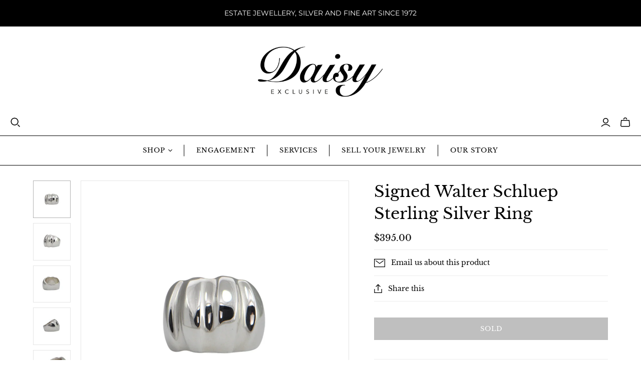

--- FILE ---
content_type: text/html; charset=utf-8
request_url: https://daisyexclusive.com/products/signed-walter-schluep-sterling-silver-ring
body_size: 26455
content:
<!DOCTYPE html>
<html class="no-js no-touch" lang="en">
<head>
  <meta charset="utf-8">
  <meta http-equiv="X-UA-Compatible" content="IE=edge,chrome=1">
  <meta name="viewport" content="width=device-width,initial-scale=1">

  <!-- Preconnect Domains -->
  <link rel="preconnect" href="https://cdn.shopify.com" crossorigin>
  <link rel="preconnect" href="https://fonts.shopify.com" crossorigin>
  <link rel="preconnect" href="https://monorail-edge.shopifysvc.com">

  <!-- Preload Assets -->
  <link rel="preload" href="//daisyexclusive.com/cdn/shop/t/21/assets/theme.css?v=110126802774095905091758646885" as="style">
  <link rel="preload" href="//daisyexclusive.com/cdn/shop/t/21/assets/atlantic.js?v=48578531384232193541728662237" as="script">
  <link rel="preload" href="//daisyexclusive.com/cdn/shop/t/21/assets/plugins.js?v=79646608729114258551725481547" as="script">
  <link rel="preload" href="//daisyexclusive.com/cdn/shopifycloud/storefront/assets/themes_support/api.jquery-7ab1a3a4.js" as="script">
  <link rel="preload" href="//daisyexclusive.com/cdn/shop/t/21/assets/atlantic-icons.woff?v=75156632991815219611725481547" as="font" type="font/woff" crossorigin>

  

  

  <title>Signed Walter Schluep Sterling Silver Ring&ndash; Daisy Exclusive
</title>

  
    <meta name="description" content="Signed Walter Schluep sterling silver ring featuring a ridged domed profile.  Walter Schluep - October 13, 1931 - March 23, 2016 Winner of many prestigious awards, Walter Schluep is recognized worldwide for his contribution to the Modernist and Modern Art movement. Spending most of his life in Montreal Quebec,  Walter ">
  

  
  <link rel="shortcut icon" href="//daisyexclusive.com/cdn/shop/files/Daisy_Icon_Favicon_Logo_32x32.png?v=1742500723" type="image/png">


  
    <link rel="canonical" href="https://daisyexclusive.com/products/signed-walter-schluep-sterling-silver-ring" />
  

  <script>window.performance && window.performance.mark && window.performance.mark('shopify.content_for_header.start');</script><meta name="google-site-verification" content="TTS3LKa5q6RVlxkgikiefI0oK29m-_wayhU-2edRkbk">
<meta id="shopify-digital-wallet" name="shopify-digital-wallet" content="/12279946/digital_wallets/dialog">
<meta name="shopify-checkout-api-token" content="aa1a8cac9f68ac423f7a2e90b26a2bf5">
<meta id="in-context-paypal-metadata" data-shop-id="12279946" data-venmo-supported="false" data-environment="production" data-locale="en_US" data-paypal-v4="true" data-currency="CAD">
<link rel="alternate" type="application/json+oembed" href="https://daisyexclusive.com/products/signed-walter-schluep-sterling-silver-ring.oembed">
<script async="async" src="/checkouts/internal/preloads.js?locale=en-CA"></script>
<link rel="preconnect" href="https://shop.app" crossorigin="anonymous">
<script async="async" src="https://shop.app/checkouts/internal/preloads.js?locale=en-CA&shop_id=12279946" crossorigin="anonymous"></script>
<script id="apple-pay-shop-capabilities" type="application/json">{"shopId":12279946,"countryCode":"CA","currencyCode":"CAD","merchantCapabilities":["supports3DS"],"merchantId":"gid:\/\/shopify\/Shop\/12279946","merchantName":"Daisy Exclusive","requiredBillingContactFields":["postalAddress","email","phone"],"requiredShippingContactFields":["postalAddress","email","phone"],"shippingType":"shipping","supportedNetworks":["visa","masterCard","amex","discover","interac","jcb"],"total":{"type":"pending","label":"Daisy Exclusive","amount":"1.00"},"shopifyPaymentsEnabled":true,"supportsSubscriptions":true}</script>
<script id="shopify-features" type="application/json">{"accessToken":"aa1a8cac9f68ac423f7a2e90b26a2bf5","betas":["rich-media-storefront-analytics"],"domain":"daisyexclusive.com","predictiveSearch":true,"shopId":12279946,"locale":"en"}</script>
<script>var Shopify = Shopify || {};
Shopify.shop = "daisy-exclusive.myshopify.com";
Shopify.locale = "en";
Shopify.currency = {"active":"CAD","rate":"1.0"};
Shopify.country = "CA";
Shopify.theme = {"name":"Atlantic v18.2.0","id":145082089692,"schema_name":"Atlantic","schema_version":"18.2.0","theme_store_id":566,"role":"main"};
Shopify.theme.handle = "null";
Shopify.theme.style = {"id":null,"handle":null};
Shopify.cdnHost = "daisyexclusive.com/cdn";
Shopify.routes = Shopify.routes || {};
Shopify.routes.root = "/";</script>
<script type="module">!function(o){(o.Shopify=o.Shopify||{}).modules=!0}(window);</script>
<script>!function(o){function n(){var o=[];function n(){o.push(Array.prototype.slice.apply(arguments))}return n.q=o,n}var t=o.Shopify=o.Shopify||{};t.loadFeatures=n(),t.autoloadFeatures=n()}(window);</script>
<script>
  window.ShopifyPay = window.ShopifyPay || {};
  window.ShopifyPay.apiHost = "shop.app\/pay";
  window.ShopifyPay.redirectState = null;
</script>
<script id="shop-js-analytics" type="application/json">{"pageType":"product"}</script>
<script defer="defer" async type="module" src="//daisyexclusive.com/cdn/shopifycloud/shop-js/modules/v2/client.init-shop-cart-sync_BN7fPSNr.en.esm.js"></script>
<script defer="defer" async type="module" src="//daisyexclusive.com/cdn/shopifycloud/shop-js/modules/v2/chunk.common_Cbph3Kss.esm.js"></script>
<script defer="defer" async type="module" src="//daisyexclusive.com/cdn/shopifycloud/shop-js/modules/v2/chunk.modal_DKumMAJ1.esm.js"></script>
<script type="module">
  await import("//daisyexclusive.com/cdn/shopifycloud/shop-js/modules/v2/client.init-shop-cart-sync_BN7fPSNr.en.esm.js");
await import("//daisyexclusive.com/cdn/shopifycloud/shop-js/modules/v2/chunk.common_Cbph3Kss.esm.js");
await import("//daisyexclusive.com/cdn/shopifycloud/shop-js/modules/v2/chunk.modal_DKumMAJ1.esm.js");

  window.Shopify.SignInWithShop?.initShopCartSync?.({"fedCMEnabled":true,"windoidEnabled":true});

</script>
<script>
  window.Shopify = window.Shopify || {};
  if (!window.Shopify.featureAssets) window.Shopify.featureAssets = {};
  window.Shopify.featureAssets['shop-js'] = {"shop-cart-sync":["modules/v2/client.shop-cart-sync_CJVUk8Jm.en.esm.js","modules/v2/chunk.common_Cbph3Kss.esm.js","modules/v2/chunk.modal_DKumMAJ1.esm.js"],"init-fed-cm":["modules/v2/client.init-fed-cm_7Fvt41F4.en.esm.js","modules/v2/chunk.common_Cbph3Kss.esm.js","modules/v2/chunk.modal_DKumMAJ1.esm.js"],"init-shop-email-lookup-coordinator":["modules/v2/client.init-shop-email-lookup-coordinator_Cc088_bR.en.esm.js","modules/v2/chunk.common_Cbph3Kss.esm.js","modules/v2/chunk.modal_DKumMAJ1.esm.js"],"init-windoid":["modules/v2/client.init-windoid_hPopwJRj.en.esm.js","modules/v2/chunk.common_Cbph3Kss.esm.js","modules/v2/chunk.modal_DKumMAJ1.esm.js"],"shop-button":["modules/v2/client.shop-button_B0jaPSNF.en.esm.js","modules/v2/chunk.common_Cbph3Kss.esm.js","modules/v2/chunk.modal_DKumMAJ1.esm.js"],"shop-cash-offers":["modules/v2/client.shop-cash-offers_DPIskqss.en.esm.js","modules/v2/chunk.common_Cbph3Kss.esm.js","modules/v2/chunk.modal_DKumMAJ1.esm.js"],"shop-toast-manager":["modules/v2/client.shop-toast-manager_CK7RT69O.en.esm.js","modules/v2/chunk.common_Cbph3Kss.esm.js","modules/v2/chunk.modal_DKumMAJ1.esm.js"],"init-shop-cart-sync":["modules/v2/client.init-shop-cart-sync_BN7fPSNr.en.esm.js","modules/v2/chunk.common_Cbph3Kss.esm.js","modules/v2/chunk.modal_DKumMAJ1.esm.js"],"init-customer-accounts-sign-up":["modules/v2/client.init-customer-accounts-sign-up_CfPf4CXf.en.esm.js","modules/v2/client.shop-login-button_DeIztwXF.en.esm.js","modules/v2/chunk.common_Cbph3Kss.esm.js","modules/v2/chunk.modal_DKumMAJ1.esm.js"],"pay-button":["modules/v2/client.pay-button_CgIwFSYN.en.esm.js","modules/v2/chunk.common_Cbph3Kss.esm.js","modules/v2/chunk.modal_DKumMAJ1.esm.js"],"init-customer-accounts":["modules/v2/client.init-customer-accounts_DQ3x16JI.en.esm.js","modules/v2/client.shop-login-button_DeIztwXF.en.esm.js","modules/v2/chunk.common_Cbph3Kss.esm.js","modules/v2/chunk.modal_DKumMAJ1.esm.js"],"avatar":["modules/v2/client.avatar_BTnouDA3.en.esm.js"],"init-shop-for-new-customer-accounts":["modules/v2/client.init-shop-for-new-customer-accounts_CsZy_esa.en.esm.js","modules/v2/client.shop-login-button_DeIztwXF.en.esm.js","modules/v2/chunk.common_Cbph3Kss.esm.js","modules/v2/chunk.modal_DKumMAJ1.esm.js"],"shop-follow-button":["modules/v2/client.shop-follow-button_BRMJjgGd.en.esm.js","modules/v2/chunk.common_Cbph3Kss.esm.js","modules/v2/chunk.modal_DKumMAJ1.esm.js"],"checkout-modal":["modules/v2/client.checkout-modal_B9Drz_yf.en.esm.js","modules/v2/chunk.common_Cbph3Kss.esm.js","modules/v2/chunk.modal_DKumMAJ1.esm.js"],"shop-login-button":["modules/v2/client.shop-login-button_DeIztwXF.en.esm.js","modules/v2/chunk.common_Cbph3Kss.esm.js","modules/v2/chunk.modal_DKumMAJ1.esm.js"],"lead-capture":["modules/v2/client.lead-capture_DXYzFM3R.en.esm.js","modules/v2/chunk.common_Cbph3Kss.esm.js","modules/v2/chunk.modal_DKumMAJ1.esm.js"],"shop-login":["modules/v2/client.shop-login_CA5pJqmO.en.esm.js","modules/v2/chunk.common_Cbph3Kss.esm.js","modules/v2/chunk.modal_DKumMAJ1.esm.js"],"payment-terms":["modules/v2/client.payment-terms_BxzfvcZJ.en.esm.js","modules/v2/chunk.common_Cbph3Kss.esm.js","modules/v2/chunk.modal_DKumMAJ1.esm.js"]};
</script>
<script>(function() {
  var isLoaded = false;
  function asyncLoad() {
    if (isLoaded) return;
    isLoaded = true;
    var urls = ["\/\/code.tidio.co\/5lzvjgdorckvcxxrwnu9pjk2eisi0rgl.js?shop=daisy-exclusive.myshopify.com","\/\/www.powr.io\/powr.js?powr-token=daisy-exclusive.myshopify.com\u0026external-type=shopify\u0026shop=daisy-exclusive.myshopify.com","\/\/www.powr.io\/powr.js?powr-token=daisy-exclusive.myshopify.com\u0026external-type=shopify\u0026shop=daisy-exclusive.myshopify.com","\/\/www.powr.io\/powr.js?powr-token=daisy-exclusive.myshopify.com\u0026external-type=shopify\u0026shop=daisy-exclusive.myshopify.com","https:\/\/cdn.weglot.com\/weglot_script_tag.js?shop=daisy-exclusive.myshopify.com"];
    for (var i = 0; i < urls.length; i++) {
      var s = document.createElement('script');
      s.type = 'text/javascript';
      s.async = true;
      s.src = urls[i];
      var x = document.getElementsByTagName('script')[0];
      x.parentNode.insertBefore(s, x);
    }
  };
  if(window.attachEvent) {
    window.attachEvent('onload', asyncLoad);
  } else {
    window.addEventListener('load', asyncLoad, false);
  }
})();</script>
<script id="__st">var __st={"a":12279946,"offset":-18000,"reqid":"b2f36925-ca61-4049-91bb-3958f1d045be-1769903867","pageurl":"daisyexclusive.com\/products\/signed-walter-schluep-sterling-silver-ring","u":"3d96b7bb4dd1","p":"product","rtyp":"product","rid":8070388973788};</script>
<script>window.ShopifyPaypalV4VisibilityTracking = true;</script>
<script id="captcha-bootstrap">!function(){'use strict';const t='contact',e='account',n='new_comment',o=[[t,t],['blogs',n],['comments',n],[t,'customer']],c=[[e,'customer_login'],[e,'guest_login'],[e,'recover_customer_password'],[e,'create_customer']],r=t=>t.map((([t,e])=>`form[action*='/${t}']:not([data-nocaptcha='true']) input[name='form_type'][value='${e}']`)).join(','),a=t=>()=>t?[...document.querySelectorAll(t)].map((t=>t.form)):[];function s(){const t=[...o],e=r(t);return a(e)}const i='password',u='form_key',d=['recaptcha-v3-token','g-recaptcha-response','h-captcha-response',i],f=()=>{try{return window.sessionStorage}catch{return}},m='__shopify_v',_=t=>t.elements[u];function p(t,e,n=!1){try{const o=window.sessionStorage,c=JSON.parse(o.getItem(e)),{data:r}=function(t){const{data:e,action:n}=t;return t[m]||n?{data:e,action:n}:{data:t,action:n}}(c);for(const[e,n]of Object.entries(r))t.elements[e]&&(t.elements[e].value=n);n&&o.removeItem(e)}catch(o){console.error('form repopulation failed',{error:o})}}const l='form_type',E='cptcha';function T(t){t.dataset[E]=!0}const w=window,h=w.document,L='Shopify',v='ce_forms',y='captcha';let A=!1;((t,e)=>{const n=(g='f06e6c50-85a8-45c8-87d0-21a2b65856fe',I='https://cdn.shopify.com/shopifycloud/storefront-forms-hcaptcha/ce_storefront_forms_captcha_hcaptcha.v1.5.2.iife.js',D={infoText:'Protected by hCaptcha',privacyText:'Privacy',termsText:'Terms'},(t,e,n)=>{const o=w[L][v],c=o.bindForm;if(c)return c(t,g,e,D).then(n);var r;o.q.push([[t,g,e,D],n]),r=I,A||(h.body.append(Object.assign(h.createElement('script'),{id:'captcha-provider',async:!0,src:r})),A=!0)});var g,I,D;w[L]=w[L]||{},w[L][v]=w[L][v]||{},w[L][v].q=[],w[L][y]=w[L][y]||{},w[L][y].protect=function(t,e){n(t,void 0,e),T(t)},Object.freeze(w[L][y]),function(t,e,n,w,h,L){const[v,y,A,g]=function(t,e,n){const i=e?o:[],u=t?c:[],d=[...i,...u],f=r(d),m=r(i),_=r(d.filter((([t,e])=>n.includes(e))));return[a(f),a(m),a(_),s()]}(w,h,L),I=t=>{const e=t.target;return e instanceof HTMLFormElement?e:e&&e.form},D=t=>v().includes(t);t.addEventListener('submit',(t=>{const e=I(t);if(!e)return;const n=D(e)&&!e.dataset.hcaptchaBound&&!e.dataset.recaptchaBound,o=_(e),c=g().includes(e)&&(!o||!o.value);(n||c)&&t.preventDefault(),c&&!n&&(function(t){try{if(!f())return;!function(t){const e=f();if(!e)return;const n=_(t);if(!n)return;const o=n.value;o&&e.removeItem(o)}(t);const e=Array.from(Array(32),(()=>Math.random().toString(36)[2])).join('');!function(t,e){_(t)||t.append(Object.assign(document.createElement('input'),{type:'hidden',name:u})),t.elements[u].value=e}(t,e),function(t,e){const n=f();if(!n)return;const o=[...t.querySelectorAll(`input[type='${i}']`)].map((({name:t})=>t)),c=[...d,...o],r={};for(const[a,s]of new FormData(t).entries())c.includes(a)||(r[a]=s);n.setItem(e,JSON.stringify({[m]:1,action:t.action,data:r}))}(t,e)}catch(e){console.error('failed to persist form',e)}}(e),e.submit())}));const S=(t,e)=>{t&&!t.dataset[E]&&(n(t,e.some((e=>e===t))),T(t))};for(const o of['focusin','change'])t.addEventListener(o,(t=>{const e=I(t);D(e)&&S(e,y())}));const B=e.get('form_key'),M=e.get(l),P=B&&M;t.addEventListener('DOMContentLoaded',(()=>{const t=y();if(P)for(const e of t)e.elements[l].value===M&&p(e,B);[...new Set([...A(),...v().filter((t=>'true'===t.dataset.shopifyCaptcha))])].forEach((e=>S(e,t)))}))}(h,new URLSearchParams(w.location.search),n,t,e,['guest_login'])})(!0,!0)}();</script>
<script integrity="sha256-4kQ18oKyAcykRKYeNunJcIwy7WH5gtpwJnB7kiuLZ1E=" data-source-attribution="shopify.loadfeatures" defer="defer" src="//daisyexclusive.com/cdn/shopifycloud/storefront/assets/storefront/load_feature-a0a9edcb.js" crossorigin="anonymous"></script>
<script crossorigin="anonymous" defer="defer" src="//daisyexclusive.com/cdn/shopifycloud/storefront/assets/shopify_pay/storefront-65b4c6d7.js?v=20250812"></script>
<script data-source-attribution="shopify.dynamic_checkout.dynamic.init">var Shopify=Shopify||{};Shopify.PaymentButton=Shopify.PaymentButton||{isStorefrontPortableWallets:!0,init:function(){window.Shopify.PaymentButton.init=function(){};var t=document.createElement("script");t.src="https://daisyexclusive.com/cdn/shopifycloud/portable-wallets/latest/portable-wallets.en.js",t.type="module",document.head.appendChild(t)}};
</script>
<script data-source-attribution="shopify.dynamic_checkout.buyer_consent">
  function portableWalletsHideBuyerConsent(e){var t=document.getElementById("shopify-buyer-consent"),n=document.getElementById("shopify-subscription-policy-button");t&&n&&(t.classList.add("hidden"),t.setAttribute("aria-hidden","true"),n.removeEventListener("click",e))}function portableWalletsShowBuyerConsent(e){var t=document.getElementById("shopify-buyer-consent"),n=document.getElementById("shopify-subscription-policy-button");t&&n&&(t.classList.remove("hidden"),t.removeAttribute("aria-hidden"),n.addEventListener("click",e))}window.Shopify?.PaymentButton&&(window.Shopify.PaymentButton.hideBuyerConsent=portableWalletsHideBuyerConsent,window.Shopify.PaymentButton.showBuyerConsent=portableWalletsShowBuyerConsent);
</script>
<script data-source-attribution="shopify.dynamic_checkout.cart.bootstrap">document.addEventListener("DOMContentLoaded",(function(){function t(){return document.querySelector("shopify-accelerated-checkout-cart, shopify-accelerated-checkout")}if(t())Shopify.PaymentButton.init();else{new MutationObserver((function(e,n){t()&&(Shopify.PaymentButton.init(),n.disconnect())})).observe(document.body,{childList:!0,subtree:!0})}}));
</script>
<link id="shopify-accelerated-checkout-styles" rel="stylesheet" media="screen" href="https://daisyexclusive.com/cdn/shopifycloud/portable-wallets/latest/accelerated-checkout-backwards-compat.css" crossorigin="anonymous">
<style id="shopify-accelerated-checkout-cart">
        #shopify-buyer-consent {
  margin-top: 1em;
  display: inline-block;
  width: 100%;
}

#shopify-buyer-consent.hidden {
  display: none;
}

#shopify-subscription-policy-button {
  background: none;
  border: none;
  padding: 0;
  text-decoration: underline;
  font-size: inherit;
  cursor: pointer;
}

#shopify-subscription-policy-button::before {
  box-shadow: none;
}

      </style>

<script>window.performance && window.performance.mark && window.performance.mark('shopify.content_for_header.end');</script>

  
  















<meta property="og:site_name" content="Daisy Exclusive">
<meta property="og:url" content="https://daisyexclusive.com/products/signed-walter-schluep-sterling-silver-ring">
<meta property="og:title" content="Signed Walter Schluep Sterling Silver Ring">
<meta property="og:type" content="website">
<meta property="og:description" content="Signed Walter Schluep sterling silver ring featuring a ridged domed profile.  Walter Schluep - October 13, 1931 - March 23, 2016 Winner of many prestigious awards, Walter Schluep is recognized worldwide for his contribution to the Modernist and Modern Art movement. Spending most of his life in Montreal Quebec,  Walter ">




    
    
    

    
    
    <meta
      property="og:image"
      content="https://daisyexclusive.com/cdn/shop/files/RG638_1200x1200.png?v=1689273516"
    />
    <meta
      property="og:image:secure_url"
      content="https://daisyexclusive.com/cdn/shop/files/RG638_1200x1200.png?v=1689273516"
    />
    <meta property="og:image:width" content="1200" />
    <meta property="og:image:height" content="1200" />
    
    
    <meta property="og:image:alt" content="Social media image" />
  
















<meta name="twitter:title" content="Signed Walter Schluep Sterling Silver Ring">
<meta name="twitter:description" content="Signed Walter Schluep sterling silver ring featuring a ridged domed profile.  Walter Schluep - October 13, 1931 - March 23, 2016 Winner of many prestigious awards, Walter Schluep is recognized worldwide for his contribution to the Modernist and Modern Art movement. Spending most of his life in Montreal Quebec,  Walter ">


    
    
    
      
      
      <meta name="twitter:card" content="summary">
    
    
    <meta
      property="twitter:image"
      content="https://daisyexclusive.com/cdn/shop/files/RG638_1200x1200_crop_center.png?v=1689273516"
    />
    <meta property="twitter:image:width" content="1200" />
    <meta property="twitter:image:height" content="1200" />
    
    
    <meta property="twitter:image:alt" content="Social media image" />
  



  <script>
    document.documentElement.className=document.documentElement.className.replace(/\bno-js\b/,'js');
    if(window.Shopify&&window.Shopify.designMode)document.documentElement.className+=' in-theme-editor';
    if(('ontouchstart' in window)||window.DocumentTouch&&document instanceof DocumentTouch)document.documentElement.className=document.documentElement.className.replace(/\bno-touch\b/,'has-touch');
  </script>

  <!-- Theme CSS -->
  <link rel="stylesheet" href="//daisyexclusive.com/cdn/shop/t/21/assets/theme.css?v=110126802774095905091758646885">

  <!-- Store object -->
  
  <script>
    window.Theme = {};
    Theme.version = "18.2.0";
    Theme.name = 'Atlantic';
    Theme.products = new Array();
    Theme.shippingCalcErrorMessage = "Error: zip / postal code --error_message--";
    Theme.shippingCalcMultiRates = "There are --number_of_rates-- shipping rates available for --address--, starting at --rate--.";
    Theme.shippingCalcOneRate = "There is one shipping rate available for --address--.";
    Theme.shippingCalcNoRates = "We do not ship to this destination.";
    Theme.shippingCalcRateValues = "--rate_title-- at --rate--";
    Theme.userLoggedIn = false;
    Theme.userAddress = '';
    Theme.centerHeader = false;
  
    Theme.cartItemsOne = "item";
    Theme.cartItemsOther = "items";
  
    Theme.addToCart = "Add to cart";
    Theme.soldOut = "Sold";
    Theme.unavailable = "Unavailable";
    Theme.routes = {
      "root_url": "/",
      "account_url": "/account",
      "account_login_url": "/account/login",
      "account_logout_url": "/account/logout",
      "account_register_url": "/account/register",
      "account_addresses_url": "/account/addresses",
      "collections_url": "/collections",
      "all_products_collection_url": "/collections/all",
      "search_url": "/search",
      "cart_url": "/cart",
      "cart_add_url": "/cart/add",
      "cart_change_url": "/cart/change",
      "cart_clear_url": "/cart/clear",
      "product_recommendations_url": "/recommendations/products",
      "predictive_search_url": "/search/suggest",
    };
  </script>
  

<link href="https://monorail-edge.shopifysvc.com" rel="dns-prefetch">
<script>(function(){if ("sendBeacon" in navigator && "performance" in window) {try {var session_token_from_headers = performance.getEntriesByType('navigation')[0].serverTiming.find(x => x.name == '_s').description;} catch {var session_token_from_headers = undefined;}var session_cookie_matches = document.cookie.match(/_shopify_s=([^;]*)/);var session_token_from_cookie = session_cookie_matches && session_cookie_matches.length === 2 ? session_cookie_matches[1] : "";var session_token = session_token_from_headers || session_token_from_cookie || "";function handle_abandonment_event(e) {var entries = performance.getEntries().filter(function(entry) {return /monorail-edge.shopifysvc.com/.test(entry.name);});if (!window.abandonment_tracked && entries.length === 0) {window.abandonment_tracked = true;var currentMs = Date.now();var navigation_start = performance.timing.navigationStart;var payload = {shop_id: 12279946,url: window.location.href,navigation_start,duration: currentMs - navigation_start,session_token,page_type: "product"};window.navigator.sendBeacon("https://monorail-edge.shopifysvc.com/v1/produce", JSON.stringify({schema_id: "online_store_buyer_site_abandonment/1.1",payload: payload,metadata: {event_created_at_ms: currentMs,event_sent_at_ms: currentMs}}));}}window.addEventListener('pagehide', handle_abandonment_event);}}());</script>
<script id="web-pixels-manager-setup">(function e(e,d,r,n,o){if(void 0===o&&(o={}),!Boolean(null===(a=null===(i=window.Shopify)||void 0===i?void 0:i.analytics)||void 0===a?void 0:a.replayQueue)){var i,a;window.Shopify=window.Shopify||{};var t=window.Shopify;t.analytics=t.analytics||{};var s=t.analytics;s.replayQueue=[],s.publish=function(e,d,r){return s.replayQueue.push([e,d,r]),!0};try{self.performance.mark("wpm:start")}catch(e){}var l=function(){var e={modern:/Edge?\/(1{2}[4-9]|1[2-9]\d|[2-9]\d{2}|\d{4,})\.\d+(\.\d+|)|Firefox\/(1{2}[4-9]|1[2-9]\d|[2-9]\d{2}|\d{4,})\.\d+(\.\d+|)|Chrom(ium|e)\/(9{2}|\d{3,})\.\d+(\.\d+|)|(Maci|X1{2}).+ Version\/(15\.\d+|(1[6-9]|[2-9]\d|\d{3,})\.\d+)([,.]\d+|)( \(\w+\)|)( Mobile\/\w+|) Safari\/|Chrome.+OPR\/(9{2}|\d{3,})\.\d+\.\d+|(CPU[ +]OS|iPhone[ +]OS|CPU[ +]iPhone|CPU IPhone OS|CPU iPad OS)[ +]+(15[._]\d+|(1[6-9]|[2-9]\d|\d{3,})[._]\d+)([._]\d+|)|Android:?[ /-](13[3-9]|1[4-9]\d|[2-9]\d{2}|\d{4,})(\.\d+|)(\.\d+|)|Android.+Firefox\/(13[5-9]|1[4-9]\d|[2-9]\d{2}|\d{4,})\.\d+(\.\d+|)|Android.+Chrom(ium|e)\/(13[3-9]|1[4-9]\d|[2-9]\d{2}|\d{4,})\.\d+(\.\d+|)|SamsungBrowser\/([2-9]\d|\d{3,})\.\d+/,legacy:/Edge?\/(1[6-9]|[2-9]\d|\d{3,})\.\d+(\.\d+|)|Firefox\/(5[4-9]|[6-9]\d|\d{3,})\.\d+(\.\d+|)|Chrom(ium|e)\/(5[1-9]|[6-9]\d|\d{3,})\.\d+(\.\d+|)([\d.]+$|.*Safari\/(?![\d.]+ Edge\/[\d.]+$))|(Maci|X1{2}).+ Version\/(10\.\d+|(1[1-9]|[2-9]\d|\d{3,})\.\d+)([,.]\d+|)( \(\w+\)|)( Mobile\/\w+|) Safari\/|Chrome.+OPR\/(3[89]|[4-9]\d|\d{3,})\.\d+\.\d+|(CPU[ +]OS|iPhone[ +]OS|CPU[ +]iPhone|CPU IPhone OS|CPU iPad OS)[ +]+(10[._]\d+|(1[1-9]|[2-9]\d|\d{3,})[._]\d+)([._]\d+|)|Android:?[ /-](13[3-9]|1[4-9]\d|[2-9]\d{2}|\d{4,})(\.\d+|)(\.\d+|)|Mobile Safari.+OPR\/([89]\d|\d{3,})\.\d+\.\d+|Android.+Firefox\/(13[5-9]|1[4-9]\d|[2-9]\d{2}|\d{4,})\.\d+(\.\d+|)|Android.+Chrom(ium|e)\/(13[3-9]|1[4-9]\d|[2-9]\d{2}|\d{4,})\.\d+(\.\d+|)|Android.+(UC? ?Browser|UCWEB|U3)[ /]?(15\.([5-9]|\d{2,})|(1[6-9]|[2-9]\d|\d{3,})\.\d+)\.\d+|SamsungBrowser\/(5\.\d+|([6-9]|\d{2,})\.\d+)|Android.+MQ{2}Browser\/(14(\.(9|\d{2,})|)|(1[5-9]|[2-9]\d|\d{3,})(\.\d+|))(\.\d+|)|K[Aa][Ii]OS\/(3\.\d+|([4-9]|\d{2,})\.\d+)(\.\d+|)/},d=e.modern,r=e.legacy,n=navigator.userAgent;return n.match(d)?"modern":n.match(r)?"legacy":"unknown"}(),u="modern"===l?"modern":"legacy",c=(null!=n?n:{modern:"",legacy:""})[u],f=function(e){return[e.baseUrl,"/wpm","/b",e.hashVersion,"modern"===e.buildTarget?"m":"l",".js"].join("")}({baseUrl:d,hashVersion:r,buildTarget:u}),m=function(e){var d=e.version,r=e.bundleTarget,n=e.surface,o=e.pageUrl,i=e.monorailEndpoint;return{emit:function(e){var a=e.status,t=e.errorMsg,s=(new Date).getTime(),l=JSON.stringify({metadata:{event_sent_at_ms:s},events:[{schema_id:"web_pixels_manager_load/3.1",payload:{version:d,bundle_target:r,page_url:o,status:a,surface:n,error_msg:t},metadata:{event_created_at_ms:s}}]});if(!i)return console&&console.warn&&console.warn("[Web Pixels Manager] No Monorail endpoint provided, skipping logging."),!1;try{return self.navigator.sendBeacon.bind(self.navigator)(i,l)}catch(e){}var u=new XMLHttpRequest;try{return u.open("POST",i,!0),u.setRequestHeader("Content-Type","text/plain"),u.send(l),!0}catch(e){return console&&console.warn&&console.warn("[Web Pixels Manager] Got an unhandled error while logging to Monorail."),!1}}}}({version:r,bundleTarget:l,surface:e.surface,pageUrl:self.location.href,monorailEndpoint:e.monorailEndpoint});try{o.browserTarget=l,function(e){var d=e.src,r=e.async,n=void 0===r||r,o=e.onload,i=e.onerror,a=e.sri,t=e.scriptDataAttributes,s=void 0===t?{}:t,l=document.createElement("script"),u=document.querySelector("head"),c=document.querySelector("body");if(l.async=n,l.src=d,a&&(l.integrity=a,l.crossOrigin="anonymous"),s)for(var f in s)if(Object.prototype.hasOwnProperty.call(s,f))try{l.dataset[f]=s[f]}catch(e){}if(o&&l.addEventListener("load",o),i&&l.addEventListener("error",i),u)u.appendChild(l);else{if(!c)throw new Error("Did not find a head or body element to append the script");c.appendChild(l)}}({src:f,async:!0,onload:function(){if(!function(){var e,d;return Boolean(null===(d=null===(e=window.Shopify)||void 0===e?void 0:e.analytics)||void 0===d?void 0:d.initialized)}()){var d=window.webPixelsManager.init(e)||void 0;if(d){var r=window.Shopify.analytics;r.replayQueue.forEach((function(e){var r=e[0],n=e[1],o=e[2];d.publishCustomEvent(r,n,o)})),r.replayQueue=[],r.publish=d.publishCustomEvent,r.visitor=d.visitor,r.initialized=!0}}},onerror:function(){return m.emit({status:"failed",errorMsg:"".concat(f," has failed to load")})},sri:function(e){var d=/^sha384-[A-Za-z0-9+/=]+$/;return"string"==typeof e&&d.test(e)}(c)?c:"",scriptDataAttributes:o}),m.emit({status:"loading"})}catch(e){m.emit({status:"failed",errorMsg:(null==e?void 0:e.message)||"Unknown error"})}}})({shopId: 12279946,storefrontBaseUrl: "https://daisyexclusive.com",extensionsBaseUrl: "https://extensions.shopifycdn.com/cdn/shopifycloud/web-pixels-manager",monorailEndpoint: "https://monorail-edge.shopifysvc.com/unstable/produce_batch",surface: "storefront-renderer",enabledBetaFlags: ["2dca8a86"],webPixelsConfigList: [{"id":"452853980","configuration":"{\"config\":\"{\\\"pixel_id\\\":\\\"AW-926806296\\\",\\\"target_country\\\":\\\"CA\\\",\\\"gtag_events\\\":[{\\\"type\\\":\\\"search\\\",\\\"action_label\\\":\\\"AW-926806296\\\/WViVCJSOm6sBEJji97kD\\\"},{\\\"type\\\":\\\"begin_checkout\\\",\\\"action_label\\\":\\\"AW-926806296\\\/XgnjCJGOm6sBEJji97kD\\\"},{\\\"type\\\":\\\"view_item\\\",\\\"action_label\\\":[\\\"AW-926806296\\\/JnPCCIuOm6sBEJji97kD\\\",\\\"MC-119NYT3N41\\\"]},{\\\"type\\\":\\\"purchase\\\",\\\"action_label\\\":[\\\"AW-926806296\\\/E4vxCIiOm6sBEJji97kD\\\",\\\"MC-119NYT3N41\\\"]},{\\\"type\\\":\\\"page_view\\\",\\\"action_label\\\":[\\\"AW-926806296\\\/kOCCCI2Nm6sBEJji97kD\\\",\\\"MC-119NYT3N41\\\"]},{\\\"type\\\":\\\"add_payment_info\\\",\\\"action_label\\\":\\\"AW-926806296\\\/E9OSCJeOm6sBEJji97kD\\\"},{\\\"type\\\":\\\"add_to_cart\\\",\\\"action_label\\\":\\\"AW-926806296\\\/__KlCI6Om6sBEJji97kD\\\"}],\\\"enable_monitoring_mode\\\":false}\"}","eventPayloadVersion":"v1","runtimeContext":"OPEN","scriptVersion":"b2a88bafab3e21179ed38636efcd8a93","type":"APP","apiClientId":1780363,"privacyPurposes":[],"dataSharingAdjustments":{"protectedCustomerApprovalScopes":["read_customer_address","read_customer_email","read_customer_name","read_customer_personal_data","read_customer_phone"]}},{"id":"60129500","eventPayloadVersion":"v1","runtimeContext":"LAX","scriptVersion":"1","type":"CUSTOM","privacyPurposes":["MARKETING"],"name":"Meta pixel (migrated)"},{"id":"76415196","eventPayloadVersion":"v1","runtimeContext":"LAX","scriptVersion":"1","type":"CUSTOM","privacyPurposes":["ANALYTICS"],"name":"Google Analytics tag (migrated)"},{"id":"shopify-app-pixel","configuration":"{}","eventPayloadVersion":"v1","runtimeContext":"STRICT","scriptVersion":"0450","apiClientId":"shopify-pixel","type":"APP","privacyPurposes":["ANALYTICS","MARKETING"]},{"id":"shopify-custom-pixel","eventPayloadVersion":"v1","runtimeContext":"LAX","scriptVersion":"0450","apiClientId":"shopify-pixel","type":"CUSTOM","privacyPurposes":["ANALYTICS","MARKETING"]}],isMerchantRequest: false,initData: {"shop":{"name":"Daisy Exclusive","paymentSettings":{"currencyCode":"CAD"},"myshopifyDomain":"daisy-exclusive.myshopify.com","countryCode":"CA","storefrontUrl":"https:\/\/daisyexclusive.com"},"customer":null,"cart":null,"checkout":null,"productVariants":[{"price":{"amount":395.0,"currencyCode":"CAD"},"product":{"title":"Signed Walter Schluep Sterling Silver Ring","vendor":"Daisy Exclusive","id":"8070388973788","untranslatedTitle":"Signed Walter Schluep Sterling Silver Ring","url":"\/products\/signed-walter-schluep-sterling-silver-ring","type":"Rings"},"id":"43998402642140","image":{"src":"\/\/daisyexclusive.com\/cdn\/shop\/files\/RG638.png?v=1689273516"},"sku":"RG638","title":"Default Title","untranslatedTitle":"Default Title"}],"purchasingCompany":null},},"https://daisyexclusive.com/cdn","1d2a099fw23dfb22ep557258f5m7a2edbae",{"modern":"","legacy":""},{"shopId":"12279946","storefrontBaseUrl":"https:\/\/daisyexclusive.com","extensionBaseUrl":"https:\/\/extensions.shopifycdn.com\/cdn\/shopifycloud\/web-pixels-manager","surface":"storefront-renderer","enabledBetaFlags":"[\"2dca8a86\"]","isMerchantRequest":"false","hashVersion":"1d2a099fw23dfb22ep557258f5m7a2edbae","publish":"custom","events":"[[\"page_viewed\",{}],[\"product_viewed\",{\"productVariant\":{\"price\":{\"amount\":395.0,\"currencyCode\":\"CAD\"},\"product\":{\"title\":\"Signed Walter Schluep Sterling Silver Ring\",\"vendor\":\"Daisy Exclusive\",\"id\":\"8070388973788\",\"untranslatedTitle\":\"Signed Walter Schluep Sterling Silver Ring\",\"url\":\"\/products\/signed-walter-schluep-sterling-silver-ring\",\"type\":\"Rings\"},\"id\":\"43998402642140\",\"image\":{\"src\":\"\/\/daisyexclusive.com\/cdn\/shop\/files\/RG638.png?v=1689273516\"},\"sku\":\"RG638\",\"title\":\"Default Title\",\"untranslatedTitle\":\"Default Title\"}}]]"});</script><script>
  window.ShopifyAnalytics = window.ShopifyAnalytics || {};
  window.ShopifyAnalytics.meta = window.ShopifyAnalytics.meta || {};
  window.ShopifyAnalytics.meta.currency = 'CAD';
  var meta = {"product":{"id":8070388973788,"gid":"gid:\/\/shopify\/Product\/8070388973788","vendor":"Daisy Exclusive","type":"Rings","handle":"signed-walter-schluep-sterling-silver-ring","variants":[{"id":43998402642140,"price":39500,"name":"Signed Walter Schluep Sterling Silver Ring","public_title":null,"sku":"RG638"}],"remote":false},"page":{"pageType":"product","resourceType":"product","resourceId":8070388973788,"requestId":"b2f36925-ca61-4049-91bb-3958f1d045be-1769903867"}};
  for (var attr in meta) {
    window.ShopifyAnalytics.meta[attr] = meta[attr];
  }
</script>
<script class="analytics">
  (function () {
    var customDocumentWrite = function(content) {
      var jquery = null;

      if (window.jQuery) {
        jquery = window.jQuery;
      } else if (window.Checkout && window.Checkout.$) {
        jquery = window.Checkout.$;
      }

      if (jquery) {
        jquery('body').append(content);
      }
    };

    var hasLoggedConversion = function(token) {
      if (token) {
        return document.cookie.indexOf('loggedConversion=' + token) !== -1;
      }
      return false;
    }

    var setCookieIfConversion = function(token) {
      if (token) {
        var twoMonthsFromNow = new Date(Date.now());
        twoMonthsFromNow.setMonth(twoMonthsFromNow.getMonth() + 2);

        document.cookie = 'loggedConversion=' + token + '; expires=' + twoMonthsFromNow;
      }
    }

    var trekkie = window.ShopifyAnalytics.lib = window.trekkie = window.trekkie || [];
    if (trekkie.integrations) {
      return;
    }
    trekkie.methods = [
      'identify',
      'page',
      'ready',
      'track',
      'trackForm',
      'trackLink'
    ];
    trekkie.factory = function(method) {
      return function() {
        var args = Array.prototype.slice.call(arguments);
        args.unshift(method);
        trekkie.push(args);
        return trekkie;
      };
    };
    for (var i = 0; i < trekkie.methods.length; i++) {
      var key = trekkie.methods[i];
      trekkie[key] = trekkie.factory(key);
    }
    trekkie.load = function(config) {
      trekkie.config = config || {};
      trekkie.config.initialDocumentCookie = document.cookie;
      var first = document.getElementsByTagName('script')[0];
      var script = document.createElement('script');
      script.type = 'text/javascript';
      script.onerror = function(e) {
        var scriptFallback = document.createElement('script');
        scriptFallback.type = 'text/javascript';
        scriptFallback.onerror = function(error) {
                var Monorail = {
      produce: function produce(monorailDomain, schemaId, payload) {
        var currentMs = new Date().getTime();
        var event = {
          schema_id: schemaId,
          payload: payload,
          metadata: {
            event_created_at_ms: currentMs,
            event_sent_at_ms: currentMs
          }
        };
        return Monorail.sendRequest("https://" + monorailDomain + "/v1/produce", JSON.stringify(event));
      },
      sendRequest: function sendRequest(endpointUrl, payload) {
        // Try the sendBeacon API
        if (window && window.navigator && typeof window.navigator.sendBeacon === 'function' && typeof window.Blob === 'function' && !Monorail.isIos12()) {
          var blobData = new window.Blob([payload], {
            type: 'text/plain'
          });

          if (window.navigator.sendBeacon(endpointUrl, blobData)) {
            return true;
          } // sendBeacon was not successful

        } // XHR beacon

        var xhr = new XMLHttpRequest();

        try {
          xhr.open('POST', endpointUrl);
          xhr.setRequestHeader('Content-Type', 'text/plain');
          xhr.send(payload);
        } catch (e) {
          console.log(e);
        }

        return false;
      },
      isIos12: function isIos12() {
        return window.navigator.userAgent.lastIndexOf('iPhone; CPU iPhone OS 12_') !== -1 || window.navigator.userAgent.lastIndexOf('iPad; CPU OS 12_') !== -1;
      }
    };
    Monorail.produce('monorail-edge.shopifysvc.com',
      'trekkie_storefront_load_errors/1.1',
      {shop_id: 12279946,
      theme_id: 145082089692,
      app_name: "storefront",
      context_url: window.location.href,
      source_url: "//daisyexclusive.com/cdn/s/trekkie.storefront.c59ea00e0474b293ae6629561379568a2d7c4bba.min.js"});

        };
        scriptFallback.async = true;
        scriptFallback.src = '//daisyexclusive.com/cdn/s/trekkie.storefront.c59ea00e0474b293ae6629561379568a2d7c4bba.min.js';
        first.parentNode.insertBefore(scriptFallback, first);
      };
      script.async = true;
      script.src = '//daisyexclusive.com/cdn/s/trekkie.storefront.c59ea00e0474b293ae6629561379568a2d7c4bba.min.js';
      first.parentNode.insertBefore(script, first);
    };
    trekkie.load(
      {"Trekkie":{"appName":"storefront","development":false,"defaultAttributes":{"shopId":12279946,"isMerchantRequest":null,"themeId":145082089692,"themeCityHash":"9339539404969288376","contentLanguage":"en","currency":"CAD","eventMetadataId":"f2f18a92-2b29-40e2-90ef-7098d2ec4444"},"isServerSideCookieWritingEnabled":true,"monorailRegion":"shop_domain","enabledBetaFlags":["65f19447","b5387b81"]},"Session Attribution":{},"S2S":{"facebookCapiEnabled":false,"source":"trekkie-storefront-renderer","apiClientId":580111}}
    );

    var loaded = false;
    trekkie.ready(function() {
      if (loaded) return;
      loaded = true;

      window.ShopifyAnalytics.lib = window.trekkie;

      var originalDocumentWrite = document.write;
      document.write = customDocumentWrite;
      try { window.ShopifyAnalytics.merchantGoogleAnalytics.call(this); } catch(error) {};
      document.write = originalDocumentWrite;

      window.ShopifyAnalytics.lib.page(null,{"pageType":"product","resourceType":"product","resourceId":8070388973788,"requestId":"b2f36925-ca61-4049-91bb-3958f1d045be-1769903867","shopifyEmitted":true});

      var match = window.location.pathname.match(/checkouts\/(.+)\/(thank_you|post_purchase)/)
      var token = match? match[1]: undefined;
      if (!hasLoggedConversion(token)) {
        setCookieIfConversion(token);
        window.ShopifyAnalytics.lib.track("Viewed Product",{"currency":"CAD","variantId":43998402642140,"productId":8070388973788,"productGid":"gid:\/\/shopify\/Product\/8070388973788","name":"Signed Walter Schluep Sterling Silver Ring","price":"395.00","sku":"RG638","brand":"Daisy Exclusive","variant":null,"category":"Rings","nonInteraction":true,"remote":false},undefined,undefined,{"shopifyEmitted":true});
      window.ShopifyAnalytics.lib.track("monorail:\/\/trekkie_storefront_viewed_product\/1.1",{"currency":"CAD","variantId":43998402642140,"productId":8070388973788,"productGid":"gid:\/\/shopify\/Product\/8070388973788","name":"Signed Walter Schluep Sterling Silver Ring","price":"395.00","sku":"RG638","brand":"Daisy Exclusive","variant":null,"category":"Rings","nonInteraction":true,"remote":false,"referer":"https:\/\/daisyexclusive.com\/products\/signed-walter-schluep-sterling-silver-ring"});
      }
    });


        var eventsListenerScript = document.createElement('script');
        eventsListenerScript.async = true;
        eventsListenerScript.src = "//daisyexclusive.com/cdn/shopifycloud/storefront/assets/shop_events_listener-3da45d37.js";
        document.getElementsByTagName('head')[0].appendChild(eventsListenerScript);

})();</script>
  <script>
  if (!window.ga || (window.ga && typeof window.ga !== 'function')) {
    window.ga = function ga() {
      (window.ga.q = window.ga.q || []).push(arguments);
      if (window.Shopify && window.Shopify.analytics && typeof window.Shopify.analytics.publish === 'function') {
        window.Shopify.analytics.publish("ga_stub_called", {}, {sendTo: "google_osp_migration"});
      }
      console.error("Shopify's Google Analytics stub called with:", Array.from(arguments), "\nSee https://help.shopify.com/manual/promoting-marketing/pixels/pixel-migration#google for more information.");
    };
    if (window.Shopify && window.Shopify.analytics && typeof window.Shopify.analytics.publish === 'function') {
      window.Shopify.analytics.publish("ga_stub_initialized", {}, {sendTo: "google_osp_migration"});
    }
  }
</script>
<script
  defer
  src="https://daisyexclusive.com/cdn/shopifycloud/perf-kit/shopify-perf-kit-3.1.0.min.js"
  data-application="storefront-renderer"
  data-shop-id="12279946"
  data-render-region="gcp-us-central1"
  data-page-type="product"
  data-theme-instance-id="145082089692"
  data-theme-name="Atlantic"
  data-theme-version="18.2.0"
  data-monorail-region="shop_domain"
  data-resource-timing-sampling-rate="10"
  data-shs="true"
  data-shs-beacon="true"
  data-shs-export-with-fetch="true"
  data-shs-logs-sample-rate="1"
  data-shs-beacon-endpoint="https://daisyexclusive.com/api/collect"
></script>
</head>

<body
  class="
    
      template-product
    
    
    
    product-grid-square
  "
>

  
  <svg
    class="icon-star-reference"
    aria-hidden="true"
    focusable="false"
    role="presentation"
    xmlns="http://www.w3.org/2000/svg" width="20" height="20" viewBox="3 3 17 17" fill="none"
  >
    <symbol id="icon-star">
      <rect class="icon-star-background" width="20" height="20" fill="currentColor"/>
      <path d="M10 3L12.163 7.60778L17 8.35121L13.5 11.9359L14.326 17L10 14.6078L5.674 17L6.5 11.9359L3 8.35121L7.837 7.60778L10 3Z" stroke="currentColor" stroke-width="2" stroke-linecap="round" stroke-linejoin="round" fill="none"/>
    </symbol>
    <clipPath id="icon-star-clip">
      <path d="M10 3L12.163 7.60778L17 8.35121L13.5 11.9359L14.326 17L10 14.6078L5.674 17L6.5 11.9359L3 8.35121L7.837 7.60778L10 3Z" stroke="currentColor" stroke-width="2" stroke-linecap="round" stroke-linejoin="round"/>
    </clipPath>
  </svg>
  


  




  <!-- Root element of PhotoSwipe. Must have class pswp. -->
  <div
    class="pswp"
    tabindex="-1"
    role="dialog"
    aria-hidden="true"
    data-photoswipe
  >
    <!--
      Background of PhotoSwipe.
      It's a separate element as animating opacity is faster than rgba().
    -->
    <div class="pswp__bg"></div>
    <!-- Slides wrapper with overflow:hidden. -->
    <div class="pswp__scroll-wrap">
      <!--
        Container that holds slides.
        PhotoSwipe keeps only 3 of them in the DOM to save memory.
        Don't modify these 3 pswp__item elements, data is added later on.
      -->
      <div class="pswp__container">
        <div class="pswp__item"></div>
        <div class="pswp__item"></div>
        <div class="pswp__item"></div>
      </div>
      <!--
        Default (PhotoSwipeUI_Default) interface on top of sliding area.
        Can be changed.
      -->
      <div class="pswp__ui pswp__ui--hidden">
        <div class="pswp__top-bar">
          <!--  Controls are self-explanatory. Order can be changed. -->
          <div class="pswp__counter"></div>
          <button
            class="pswp__button pswp__button--close"
            title="Close"
            aria-label="Close"
          >
            




<svg class="svg-icon icon-close-thin " xmlns="http://www.w3.org/2000/svg" width="16" height="16" fill="none" viewBox="0 0 20 20">
  <path stroke="currentColor" stroke-width="1.5" d="M1 1l9 9m0 0l9 9m-9-9l9-9m-9 9l-9 9"/>
</svg>










          </button>
          <button
            class="pswp__button pswp__button--share"
            title="Share"
          ></button>
          <button
            class="pswp__button pswp__button--fs"
            title="Toggle fullscreen"
          ></button>
          <button
            class="pswp__button pswp__button--zoom"
            title="Zoom in/out"
          ></button>
          <!-- Preloader demo http://codepen.io/dimsemenov/pen/yyBWoR -->
          <!-- element will get class pswp__preloader--active when preloader is running -->
          <div class="pswp__preloader">
            <div class="pswp__preloader__icn">
              <div class="pswp__preloader__cut">
                <div class="pswp__preloader__donut"></div>
              </div>
            </div>
          </div>
        </div>
        <div class="pswp__share-modal pswp__share-modal--hidden pswp__single-tap">
          <div class="pswp__share-tooltip"></div>
        </div>

        <button
          class="pswp__button pswp__button--arrow--left"
          title="Previous (arrow left)"
        >
          




<svg class="svg-icon icon-arrow-thin-left " xmlns="http://www.w3.org/2000/svg" width="23" height="40" viewBox="0 0 23 40">
  <path fill="currentColor" fill-rule="evenodd" clip-rule="evenodd" d="M5.14595 20L22.573 2.57298L20 0L0 20L20 40L22.573 37.427L5.14595 20Z"/>
</svg>










        </button>

        <button
          class="pswp__button pswp__button--arrow--right"
          title="Next (arrow right)"
        >
          




<svg class="svg-icon icon-arrow-thin-right " xmlns="http://www.w3.org/2000/svg" width="23" height="40" viewBox="0 0 23 40">
  <path fill="currentColor" fill-rule="evenodd" clip-rule="evenodd" d="M17.427 20L0 2.57298L2.57298 0L22.573 20L2.57298 40L0 37.427L17.427 20Z"/>
</svg>










        </button>

        <div class="pswp__caption">
          <div class="pswp__caption__center"></div>
        </div>
      </div>
    </div>
  </div>





  <section
  class="
    quickshop
    
  "
  data-quickshop
>
  <div class="quickshop-content" data-quickshop-content>
    
      <button class="quickshop-close" data-quickshop-close>
        




<svg class="svg-icon icon-close-thin " xmlns="http://www.w3.org/2000/svg" width="16" height="16" fill="none" viewBox="0 0 20 20">
  <path stroke="currentColor" stroke-width="1.5" d="M1 1l9 9m0 0l9 9m-9-9l9-9m-9 9l-9 9"/>
</svg>










      </button>
    

    <div class="quickshop-product" data-quickshop-product-inject></div>
  </div>

  <span class="spinner quickshop-spinner">
    <span></span>
    <span></span>
    <span></span>
  </span>
</section>


  
  <div class="sidebar-drawer-container" data-sidebar-drawer-container>
    <div class="sidebar-drawer" data-sidebar-drawer tab-index="-1"><p
          class="
            sidebar-drawer__cart-message
            sidebar-drawer__cart-message-color-scheme--accent
          "
        >
          
        </p><div class="sidebar-drawer__header-container">
        <div class="sidebar-drawer__header" data-sidebar-drawer-header></div>
        <button
          class="sidebar-drawer__header-close"
          aria-label="close"
          data-sidebar-drawer-close
        >
          




<svg class="svg-icon icon-close-alt " xmlns="http://www.w3.org/2000/svg" width="12" height="12" fill="none" viewBox="0 0 12 12">
  <path fill="currentColor" fill-rule="evenodd" d="M5.025 6L0 .975.975 0 6 5.025 11.025 0 12 .975 6.975 6 12 11.025l-.975.975L6 6.975.975 12 0 11.025 5.025 6z" clip-rule="evenodd"/>
</svg>










        </button>
      </div><div class="sidebar-drawer__content" data-sidebar-drawer-content></div>
    </div>
  </div>
  


  <!-- BEGIN sections: header-group -->
<div id="shopify-section-sections--18448489644252__announcement_bar" class="shopify-section shopify-section-group-header-group"><script
  type="application/json"
  data-section-type="pxs-announcement-bar"
  data-section-id="sections--18448489644252__announcement_bar"
></script>













<a
  class="pxs-announcement-bar"
  style="
    color: #ffffff;
    background-color: #000000
  "
  
>
  

  
    <span class="pxs-announcement-bar-text-desktop">
      ESTATE JEWELLERY, SILVER AND FINE ART SINCE 1972
    </span>
  
</a>



</div><div id="shopify-section-sections--18448489644252__header" class="shopify-section shopify-section-group-header-group shopify-section--header">

<script
  type="application/json"
  data-section-type="static-header"
  data-section-id="sections--18448489644252__header"
  data-section-data
  data-section-index="2"
>
  {
    "live_search_enabled": true
  }
</script>

<header
  class="
    main-header-wrap
    
    main-header--expanded
    main-header--centered
  "
  data-header-layout="expanded"
  data-header-alignment="true"
>
  <section class="main-header">

    
      <div
        class="
          action-links
          clearfix
          
        "
      >
        




<h2
  class="
    store-title
    store-logo
    
    store-title--hidden-on-mobile
  "
  
    style="max-width: 250px;"
  

>
  
    <a
      href="/"
      style="max-width: 250px;"
      aria-label="Daisy Exclusive"
    >
      

  

  <img
    
      src="//daisyexclusive.com/cdn/shop/files/DAISY_LOGO_2019_ccba1969-ee09-4483-8e1b-9e367ee37b1b_800x325.png?v=1669671242"
    
    alt="Full service fine jeweller focusing on Estate, Vintage and Antique Jewellery residing in Montreal&#39;s Westmount district."

    
      data-rimg
      srcset="//daisyexclusive.com/cdn/shop/files/DAISY_LOGO_2019_ccba1969-ee09-4483-8e1b-9e367ee37b1b_800x325.png?v=1669671242 1x, //daisyexclusive.com/cdn/shop/files/DAISY_LOGO_2019_ccba1969-ee09-4483-8e1b-9e367ee37b1b_1600x650.png?v=1669671242 2x, //daisyexclusive.com/cdn/shop/files/DAISY_LOGO_2019_ccba1969-ee09-4483-8e1b-9e367ee37b1b_1640x666.png?v=1669671242 2.05x"
    

    
    style="
        object-fit:cover;object-position:50.0% 50.0%;
      
"
    
  >




    </a>
  
</h2>


        





<div class="main-header--tools tools clearfix">
  <div class="main-header--tools-group">
    <div class="main-header--tools-left">
      

      <div class="tool-container">
        <a
          class="menu"
          href=""
          class="nav-item dropdown first"
          aria-haspopup="true"
          aria-controls="main-header--mobile-nav"
          aria-expanded="false"
          aria-label="Test Menu"
        >
          




<svg class="svg-icon icon-menu " xmlns="http://www.w3.org/2000/svg" width="18" height="14" viewBox="0 0 18 14">
  <path fill="currentColor" fill-rule="evenodd" clip-rule="evenodd" d="M17 1.5H0V0H17V1.5ZM17 7.5H0V6H17V7.5ZM0 13.5H17V12H0V13.5Z" transform="translate(0.5)" />
</svg>










        </a>

        
        

        

<div
  class="
    live-search
    live-search-hidden
    live-search-results-hidden
    live-search-alignment-left
  "
  data-live-search
>
  <button
    id="ls-button-search"
    class="
      ls-button-search
      ls-button-search--no-js-hidden
    "
    type="button"
    aria-label="Open search"
    data-live-search-button-search
  >
    




<svg class="svg-icon icon-search " xmlns="http://www.w3.org/2000/svg" width="18" height="19" viewBox="0 0 18 19">
  <path fill-rule="evenodd" fill="currentColor" clip-rule="evenodd" d="M3.12958 3.12959C0.928303 5.33087 0.951992 8.964 3.23268 11.2447C5.51337 13.5254 9.14649 13.5491 11.3478 11.3478C13.549 9.14651 13.5254 5.51338 11.2447 3.23269C8.96398 0.951993 5.33086 0.928305 3.12958 3.12959ZM2.17202 12.3054C-0.671857 9.46147 -0.740487 4.87834 2.06892 2.06893C4.87833 -0.740488 9.46145 -0.671858 12.3053 2.17203C15.1492 5.01591 15.2178 9.59904 12.4084 12.4085C9.59902 15.2179 5.0159 15.1492 2.17202 12.3054ZM16.4655 17.589L12.5285 13.589L13.5976 12.5368L17.5346 16.5368L16.4655 17.589Z" transform="translate(0 0.5)"/>
</svg>










  </button>

  <noscript>
    <a href="/search" class="ls-button-search">
      




<svg class="svg-icon icon-search " xmlns="http://www.w3.org/2000/svg" width="18" height="19" viewBox="0 0 18 19">
  <path fill-rule="evenodd" fill="currentColor" clip-rule="evenodd" d="M3.12958 3.12959C0.928303 5.33087 0.951992 8.964 3.23268 11.2447C5.51337 13.5254 9.14649 13.5491 11.3478 11.3478C13.549 9.14651 13.5254 5.51338 11.2447 3.23269C8.96398 0.951993 5.33086 0.928305 3.12958 3.12959ZM2.17202 12.3054C-0.671857 9.46147 -0.740487 4.87834 2.06892 2.06893C4.87833 -0.740488 9.46145 -0.671858 12.3053 2.17203C15.1492 5.01591 15.2178 9.59904 12.4084 12.4085C9.59902 15.2179 5.0159 15.1492 2.17202 12.3054ZM16.4655 17.589L12.5285 13.589L13.5976 12.5368L17.5346 16.5368L16.4655 17.589Z" transform="translate(0 0.5)"/>
</svg>










      
    </a>
  </noscript>

  

  <div class="ls-dimmer"></div>

  <form
    class="ls-form"
    id="ls-form"
    action="/search"
    method="get"
    autocomplete="off"
    data-live-search-form
  >
    <input
      class="ls-input"
      type="text"
      name="q"
      placeholder="What are you looking for?"
      aria-label="What are you looking for?"
      value=""
      data-live-search-form-input
    >

    <button
      class="ls-form-button-search"
      type="submit"
      aria-label="Search"
      data-live-search-form-button-search
    >
      




<svg class="svg-icon icon-search " xmlns="http://www.w3.org/2000/svg" width="18" height="19" viewBox="0 0 18 19">
  <path fill-rule="evenodd" fill="currentColor" clip-rule="evenodd" d="M3.12958 3.12959C0.928303 5.33087 0.951992 8.964 3.23268 11.2447C5.51337 13.5254 9.14649 13.5491 11.3478 11.3478C13.549 9.14651 13.5254 5.51338 11.2447 3.23269C8.96398 0.951993 5.33086 0.928305 3.12958 3.12959ZM2.17202 12.3054C-0.671857 9.46147 -0.740487 4.87834 2.06892 2.06893C4.87833 -0.740488 9.46145 -0.671858 12.3053 2.17203C15.1492 5.01591 15.2178 9.59904 12.4084 12.4085C9.59902 15.2179 5.0159 15.1492 2.17202 12.3054ZM16.4655 17.589L12.5285 13.589L13.5976 12.5368L17.5346 16.5368L16.4655 17.589Z" transform="translate(0 0.5)"/>
</svg>










    </button>

    <button
      class="ls-form-button-close"
      type="button"
      aria-label="Close search"
      data-live-search-form-button-close
    >
      




<svg class="svg-icon icon-close " xmlns="http://www.w3.org/2000/svg" width="14" height="14" viewBox="0 0 14 14">
  <path fill="currentColor" fill-rule="evenodd" clip-rule="evenodd" d="M5.9394 6.53033L0.469727 1.06066L1.53039 0L7.00006 5.46967L12.4697 0L13.5304 1.06066L8.06072 6.53033L13.5304 12L12.4697 13.0607L7.00006 7.59099L1.53039 13.0607L0.469727 12L5.9394 6.53033Z"/>
</svg>










    </button>
  </form>

  <div class="ls-results" data-live-search-results></div>
</div>

      </div>

    
    </div>

    <div class="main-header--tools-right">
    
      <div class="tool-container">
        
          
            

          
        

        
          
            <a class="account-options" href="/account/login" aria-label="Login">
              




<svg class="svg-icon icon-person " xmlns="http://www.w3.org/2000/svg" width="21" height="20" viewBox="0 0 21 20">
  <path fill="currentColor" fill-rule="evenodd" clip-rule="evenodd" d="M9.07453 1.5C6.89095 1.5 5.11767 3.27499 5.11767 5.46843C5.11766 7.66186 6.89094 9.43685 9.07452 9.43685C11.2581 9.43685 13.0314 7.66186 13.0314 5.46843C13.0314 3.27499 11.2581 1.5 9.07453 1.5ZM3.61767 5.46843C3.61767 2.45003 6.05906 0 9.07454 0C12.09 0 14.5314 2.45003 14.5314 5.46843C14.5314 8.48682 12.09 10.9369 9.07451 10.9369C6.05904 10.9369 3.61766 8.48682 3.61767 5.46843ZM2.35675 14.3874C3.88164 13.2638 6.15029 12.125 9.07457 12.125C11.9989 12.125 14.2675 13.2638 15.7924 14.3874C16.5551 14.9494 17.1376 15.5116 17.5314 15.9357C17.7286 16.1481 17.8794 16.3267 17.9826 16.4548C18.0342 16.5188 18.074 16.5703 18.1019 16.6071C18.1158 16.6255 18.1268 16.6402 18.1347 16.651L18.1444 16.6642L18.1475 16.6686L18.1487 16.6702C18.1487 16.6702 18.1495 16.6714 17.5392 17.1073C16.9289 17.5433 16.9293 17.5437 16.9293 17.5437L16.9261 17.5394L16.906 17.5125C16.8869 17.4873 16.8565 17.4479 16.8148 17.3962C16.7314 17.2927 16.6035 17.1408 16.4323 16.9564C16.0892 16.5869 15.5758 16.091 14.9026 15.595C13.5555 14.6024 11.5919 13.625 9.07457 13.625C6.55729 13.625 4.59361 14.6024 3.24655 15.595C2.57331 16.091 2.05994 16.5869 1.71689 16.9564C1.54565 17.1408 1.41771 17.2927 1.33434 17.3962C1.29268 17.4479 1.26222 17.4873 1.24313 17.5125L1.22306 17.5394L1.21988 17.5437C1.21988 17.5437 1.22021 17.5433 0.60991 17.1073C-0.000390232 16.6714 7.48403e-06 16.6708 7.48403e-06 16.6708L0.00162408 16.6686L0.00476668 16.6642L0.0144317 16.651C0.0223748 16.6402 0.0333185 16.6255 0.0472455 16.6071C0.0750945 16.5703 0.114903 16.5188 0.166533 16.4548C0.269743 16.3267 0.420496 16.1481 0.617698 15.9357C1.01152 15.5116 1.59403 14.9494 2.35675 14.3874Z" transform="translate(1.3999 1)"/>
</svg>











              
            </a>
          
        

        <button
          class="
            mini-cart-wrap
            mini-cart-wrap--no-js-hidden
          "
          data-cart-mini-toggle
        >
          <span class="visually-hidden">Toggle mini cart</span>

          <span class="item-count" data-cart-mini-count></span>

          
            




<svg class="svg-icon icon-bag " xmlns="http://www.w3.org/2000/svg" width="21" height="20" viewBox="0 0 21 20">
  <path fill="currentColor" fill-rule="evenodd" clip-rule="evenodd" d="M1.09053 5.00869H17.9096L18.9818 15.445C19.1672 17.0769 17.9119 18.51 16.2913 18.51L2.7087 18.51C1.08808 18.51 -0.167246 17.0769 0.0181994 15.445L1.09053 5.00869ZM2.40808 6.50869L1.48668 15.6168C1.40224 16.3599 1.97334 17.01 2.7087 17.01L16.2913 17.01C17.0267 17.01 17.5977 16.3599 17.5133 15.6168L16.592 6.50869H2.40808Z" transform="translate(1)" />
  <path fill="currentColor" fill-rule="evenodd" clip-rule="evenodd" d="M7.3466 0.622759C7.90387 0.233871 8.61575 0 9.49996 0C10.3842 0 11.0961 0.233871 11.6533 0.622759C12.2048 1.00762 12.5612 1.51352 12.7903 1.99321C13.0183 2.47048 13.1286 2.93833 13.183 3.2803C13.2105 3.45311 13.2246 3.59868 13.2317 3.70389C13.2353 3.75662 13.2372 3.79958 13.2382 3.83116C13.2387 3.84696 13.239 3.85994 13.2392 3.86992L13.2393 3.8826L13.2394 3.88722L13.2394 3.88908C13.2394 3.88908 13.2394 3.89065 12.5002 3.89065C11.7612 3.90271 11.7611 3.89133 11.7611 3.89133L11.7611 3.89294L11.7608 3.8796C11.7603 3.86517 11.7593 3.84065 11.757 3.80751C11.7525 3.74096 11.7431 3.64118 11.7237 3.51955C11.6844 3.27264 11.6072 2.95533 11.4601 2.64744C11.3142 2.34196 11.108 2.06271 10.8157 1.85869C10.5291 1.65871 10.1159 1.5 9.49996 1.5C8.88403 1.5 8.47081 1.65871 8.18424 1.85869C7.8919 2.06271 7.68573 2.34196 7.53981 2.64744C7.39275 2.95533 7.31551 3.27264 7.2762 3.51955C7.25684 3.64118 7.24742 3.74096 7.24288 3.80751C7.24062 3.84065 7.23959 3.86517 7.23913 3.8796L7.23879 3.89337L7.23878 3.89193C7.23878 3.89193 7.23878 3.89065 6.49968 3.89065C5.76057 3.89065 5.76057 3.8899 5.76057 3.8899L5.76058 3.88722L5.7606 3.8826L5.76075 3.86992C5.7609 3.85994 5.76118 3.84696 5.76169 3.83116C5.76269 3.79958 5.7646 3.75662 5.76819 3.70389C5.77537 3.59868 5.7894 3.45311 5.81691 3.2803C5.87136 2.93833 5.98164 2.47048 6.20961 1.99321C6.43873 1.51352 6.79512 1.00762 7.3466 0.622759Z" transform="translate(1)" />
</svg>










          
        </button>

        <noscript>
          <a href="/cart" class="mini-cart-wrap">
            
              




<svg class="svg-icon icon-bag " xmlns="http://www.w3.org/2000/svg" width="21" height="20" viewBox="0 0 21 20">
  <path fill="currentColor" fill-rule="evenodd" clip-rule="evenodd" d="M1.09053 5.00869H17.9096L18.9818 15.445C19.1672 17.0769 17.9119 18.51 16.2913 18.51L2.7087 18.51C1.08808 18.51 -0.167246 17.0769 0.0181994 15.445L1.09053 5.00869ZM2.40808 6.50869L1.48668 15.6168C1.40224 16.3599 1.97334 17.01 2.7087 17.01L16.2913 17.01C17.0267 17.01 17.5977 16.3599 17.5133 15.6168L16.592 6.50869H2.40808Z" transform="translate(1)" />
  <path fill="currentColor" fill-rule="evenodd" clip-rule="evenodd" d="M7.3466 0.622759C7.90387 0.233871 8.61575 0 9.49996 0C10.3842 0 11.0961 0.233871 11.6533 0.622759C12.2048 1.00762 12.5612 1.51352 12.7903 1.99321C13.0183 2.47048 13.1286 2.93833 13.183 3.2803C13.2105 3.45311 13.2246 3.59868 13.2317 3.70389C13.2353 3.75662 13.2372 3.79958 13.2382 3.83116C13.2387 3.84696 13.239 3.85994 13.2392 3.86992L13.2393 3.8826L13.2394 3.88722L13.2394 3.88908C13.2394 3.88908 13.2394 3.89065 12.5002 3.89065C11.7612 3.90271 11.7611 3.89133 11.7611 3.89133L11.7611 3.89294L11.7608 3.8796C11.7603 3.86517 11.7593 3.84065 11.757 3.80751C11.7525 3.74096 11.7431 3.64118 11.7237 3.51955C11.6844 3.27264 11.6072 2.95533 11.4601 2.64744C11.3142 2.34196 11.108 2.06271 10.8157 1.85869C10.5291 1.65871 10.1159 1.5 9.49996 1.5C8.88403 1.5 8.47081 1.65871 8.18424 1.85869C7.8919 2.06271 7.68573 2.34196 7.53981 2.64744C7.39275 2.95533 7.31551 3.27264 7.2762 3.51955C7.25684 3.64118 7.24742 3.74096 7.24288 3.80751C7.24062 3.84065 7.23959 3.86517 7.23913 3.8796L7.23879 3.89337L7.23878 3.89193C7.23878 3.89193 7.23878 3.89065 6.49968 3.89065C5.76057 3.89065 5.76057 3.8899 5.76057 3.8899L5.76058 3.88722L5.7606 3.8826L5.76075 3.86992C5.7609 3.85994 5.76118 3.84696 5.76169 3.83116C5.76269 3.79958 5.7646 3.75662 5.76819 3.70389C5.77537 3.59868 5.7894 3.45311 5.81691 3.2803C5.87136 2.93833 5.98164 2.47048 6.20961 1.99321C6.43873 1.51352 6.79512 1.00762 7.3466 0.622759Z" transform="translate(1)" />
</svg>










            
          </a>
        </noscript>
      </div>
    </div>
  </div>
</div>


        




<h2
  class="
    store-title
    store-logo
    store-title--hidden-on-desktop
    
  "
  
    style="max-width: 250px;"
  

>
  
    <a
      href="/"
      style="max-width: 250px;"
      aria-label="Daisy Exclusive"
    >
      

  

  <img
    
      src="//daisyexclusive.com/cdn/shop/files/DAISY_LOGO_2019_ccba1969-ee09-4483-8e1b-9e367ee37b1b_800x325.png?v=1669671242"
    
    alt="Full service fine jeweller focusing on Estate, Vintage and Antique Jewellery residing in Montreal&#39;s Westmount district."

    
      data-rimg
      srcset="//daisyexclusive.com/cdn/shop/files/DAISY_LOGO_2019_ccba1969-ee09-4483-8e1b-9e367ee37b1b_800x325.png?v=1669671242 1x, //daisyexclusive.com/cdn/shop/files/DAISY_LOGO_2019_ccba1969-ee09-4483-8e1b-9e367ee37b1b_1600x650.png?v=1669671242 2x, //daisyexclusive.com/cdn/shop/files/DAISY_LOGO_2019_ccba1969-ee09-4483-8e1b-9e367ee37b1b_1640x666.png?v=1669671242 2.05x"
    

    
    style="
        object-fit:cover;object-position:50.0% 50.0%;
      
"
    
  >




    </a>
  
</h2>

      </div>
    

    
      

<nav class="
  full
  
">
  

  
  

  <ul class="main-header--nav-links"><li
        class="
          nav-item
          first
          
          dropdown
          has-mega-nav
        "

        
          aria-haspopup="true"
          aria-expanded="false"
          aria-controls="header-dropdown-shop"
        
      >
        
          <span class="border"></span>
        

        
          <details data-nav-details
          >
            <summary class="label"
              href="/collections/all"
            >
              <span class="icon-wrapper">
                Shop
                




<svg class="svg-icon icon-down-arrow " xmlns="http://www.w3.org/2000/svg" width="924" height="545" viewBox="0 0 924 545">
  <path fill="currentColor" d="M0 82L82 0l381 383L844 2l80 82-461 461-80-82L0 82z"/>
</svg>










              </span>
            </summary>
          </details>
        

        
        


        
          

<section
  class="mega-nav"
  id="header-dropdown-shop"
  role="navigation"
  aria-hidden="true"
>
  <div class="mega-nav-wrap content-area">

    
    <ul class="main-list mega-nav-list clearfix"><li class="
          list
          clearfix
          first
          
          one-column
        ">
          <h2 class="label">
            <a href="/collections/jewelry">Jewelry</a>
          </h2>

          <ul class="list-wrap" data-list="jewelry">
            
              
              
              
              
              
              
              
              
              
              
              
              
              


              <li
                class="
                  list-item
                  
                    one-column
                  
                "
              >
                <a
                  class="item"
                  href="/collections/rings"
                  data-category="rings"
                >
                  Rings
                  
                </a>
              </li>
            
              
              
              
              
              
              
              
              
              
              
              
              
              


              <li
                class="
                  list-item
                  
                    one-column
                  
                "
              >
                <a
                  class="item"
                  href="/collections/necklaces-1"
                  data-category="necklaces"
                >
                  Necklaces
                  
                </a>
              </li>
            
              
              
              
              
              
              
              
              
              
              
              
              
              


              <li
                class="
                  list-item
                  
                    one-column
                  
                "
              >
                <a
                  class="item"
                  href="/collections/earrings"
                  data-category="earrings"
                >
                  Earrings
                  
                </a>
              </li>
            
              
              
              
              
              
              
              
              
              
              
              
              
              


              <li
                class="
                  list-item
                  
                    one-column
                  
                "
              >
                <a
                  class="item"
                  href="/collections/bracelets"
                  data-category="bracelets"
                >
                  Bracelets
                  
                </a>
              </li>
            
              
              
              
              
              
              
              
              
              
              
              
              
              


              <li
                class="
                  list-item
                  
                    one-column
                  
                "
              >
                <a
                  class="item"
                  href="/collections/charms"
                  data-category="charms"
                >
                  Charms
                  
                </a>
              </li>
            
              
              
              
              
              
              
              
              
              
              
              
              
              


              <li
                class="
                  list-item
                  
                    one-column
                  
                "
              >
                <a
                  class="item"
                  href="/collections/pendants"
                  data-category="pendants"
                >
                  Pendants
                  
                </a>
              </li>
            
              
              
              
              
              
              
              
              
              
              
              
              
              


              <li
                class="
                  list-item
                  
                    one-column
                  
                "
              >
                <a
                  class="item"
                  href="/collections/watches"
                  data-category="watches"
                >
                  Watches
                  
                </a>
              </li>
            
              
              
              
              
              
              
              
              
              
              
              
              
              


              <li
                class="
                  list-item
                  
                    one-column
                  
                "
              >
                <a
                  class="item"
                  href="/collections/pearls"
                  data-category="pearls"
                >
                  Pearls
                  
                </a>
              </li>
            
              
              
              
              
              
              
              
              
              
              
              
              
              


              <li
                class="
                  list-item
                  
                    one-column
                  
                "
              >
                <a
                  class="item"
                  href="/collections/brooches"
                  data-category="brooches-pins"
                >
                  Brooches & Pins
                  
                </a>
              </li>
            
              
              
              
              
              
              
              
              
              
              
              
              
              


              <li
                class="
                  list-item
                  
                    one-column
                  
                "
              >
                <a
                  class="item"
                  href="/collections/accessories"
                  data-category="accessories"
                >
                  Accessories
                  
                </a>
              </li>
            
              
              
              
              
              
              
              
              
              
              
              
              
              


              <li
                class="
                  list-item
                  
                    one-column
                  
                "
              >
                <a
                  class="item"
                  href="/collections/jewelry"
                  data-category="all-jewelry"
                >
                  All Jewelry
                  
                </a>
              </li>
            
          </ul>
        </li><li class="
          list
          clearfix
          
          
          one-column
        ">
          <h2 class="label">
            <a href="/collections/daisy-ex-designs">Daisy Exclusive Designs</a>
          </h2>

          <ul class="list-wrap" data-list="daisy-exclusive-designs">
            
              
              
              
              
              
              
              
              
              
              
              
              
              


              <li
                class="
                  list-item
                  
                    one-column
                  
                "
              >
                <a
                  class="item"
                  href="/collections/daisy-exclusive-rings"
                  data-category="custom-rings"
                >
                  Custom Rings
                  
                </a>
              </li>
            
              
              
              
              
              
              
              
              
              
              
              
              
              


              <li
                class="
                  list-item
                  
                    one-column
                  
                "
              >
                <a
                  class="item"
                  href="/collections/daisy-exclusive-earrings"
                  data-category="custom-earrings"
                >
                  Custom Earrings
                  
                </a>
              </li>
            
              
              
              
              
              
              
              
              
              
              
              
              
              


              <li
                class="
                  list-item
                  
                    one-column
                  
                "
              >
                <a
                  class="item"
                  href="/collections/daisy-exclusive-necklaces"
                  data-category="custom-necklaces"
                >
                  Custom Necklaces
                  
                </a>
              </li>
            
              
              
              
              
              
              
              
              
              
              
              
              
              


              <li
                class="
                  list-item
                  
                    one-column
                  
                "
              >
                <a
                  class="item"
                  href="/collections/daisy-exclusive-bracelets"
                  data-category="custom-bracelets"
                >
                  Custom Bracelets
                  
                </a>
              </li>
            
              
              
              
              
              
              
              
              
              
              
              
              
              


              <li
                class="
                  list-item
                  
                    one-column
                  
                "
              >
                <a
                  class="item"
                  href="/"
                  data-category="all-custom-products"
                >
                  All Custom Products
                  
                </a>
              </li>
            
          </ul>
        </li><li class="
          list
          clearfix
          
          
          one-column
        ">
          <h2 class="label">
            <a href="/collections/birks">Birks Silver</a>
          </h2>

          <ul class="list-wrap" data-list="birks-silver">
            
              
              
              
              
              
              
              
              
              
              
              
              
              


              <li
                class="
                  list-item
                  
                    one-column
                  
                "
              >
                <a
                  class="item"
                  href="/collections/birks-sterling-silver-flatware"
                  data-category="birks-silver-flatware"
                >
                  Birks Silver Flatware
                  
                </a>
              </li>
            
              
              
              
              
              
              
              
              
              
              
              
              
              


              <li
                class="
                  list-item
                  
                    one-column
                  
                "
              >
                <a
                  class="item"
                  href="/collections/birks-regency-silver-plate-flatware"
                  data-category="birks-regency-silver-plate"
                >
                  Birks Regency Silver Plate
                  
                </a>
              </li>
            
              
              
              
              
              
              
              
              
              
              
              
              
              


              <li
                class="
                  list-item
                  
                    one-column
                  
                "
              >
                <a
                  class="item"
                  href="/collections/birks"
                  data-category="all-birks-silver"
                >
                  All Birks Silver
                  
                </a>
              </li>
            
          </ul>
        </li><li class="
          list
          clearfix
          
          last
          one-column
        ">
          <h2 class="label">
            <a href="/collections/fine-art">Fine Art</a>
          </h2>

          <ul class="list-wrap" data-list="fine-art">
            
              
              
              
              
              
              
              
              
              
              
              
              
              


              <li
                class="
                  list-item
                  
                    one-column
                  
                "
              >
                <a
                  class="item"
                  href="/collections/paintings"
                  data-category="paintings"
                >
                  Paintings
                  
                </a>
              </li>
            
              
              
              
              
              
              
              
              
              
              
              
              
              


              <li
                class="
                  list-item
                  
                    one-column
                  
                "
              >
                <a
                  class="item"
                  href="/collections/sculptures-and-carvings"
                  data-category="sculptures"
                >
                  Sculptures
                  
                </a>
              </li>
            
              
              
              
              
              
              
              
              
              
              
              
              
              


              <li
                class="
                  list-item
                  
                    one-column
                  
                "
              >
                <a
                  class="item"
                  href="/collections/fine-art"
                  data-category="all-fine-art"
                >
                  All Fine Art
                  
                </a>
              </li>
            
          </ul>
        </li></ul>

    
    <ul class="expanded-list mega-nav-list clearfix">
      
        <li class="back"></li>
        <li
          class="
            list
            clearfix
            first
            
          "
          data-list="jewelry"
        >
          <h2 class="label">Jewelry</h2>
          <ul class="list-wrap">
            
              
              
              
              
              
              
              
              
              
              
              
              
              


              <li class="list-item">
                <a
                  data-category="rings"
                  class="item"
                  href="/collections/rings"
                >
                  Rings
                  
                </a>
              </li>
            
              
              
              
              
              
              
              
              
              
              
              
              
              


              <li class="list-item">
                <a
                  data-category="necklaces"
                  class="item"
                  href="/collections/necklaces-1"
                >
                  Necklaces
                  
                </a>
              </li>
            
              
              
              
              
              
              
              
              
              
              
              
              
              


              <li class="list-item">
                <a
                  data-category="earrings"
                  class="item"
                  href="/collections/earrings"
                >
                  Earrings
                  
                </a>
              </li>
            
              
              
              
              
              
              
              
              
              
              
              
              
              


              <li class="list-item">
                <a
                  data-category="bracelets"
                  class="item"
                  href="/collections/bracelets"
                >
                  Bracelets
                  
                </a>
              </li>
            
              
              
              
              
              
              
              
              
              
              
              
              
              


              <li class="list-item">
                <a
                  data-category="charms"
                  class="item"
                  href="/collections/charms"
                >
                  Charms
                  
                </a>
              </li>
            
              
              
              
              
              
              
              
              
              
              
              
              
              


              <li class="list-item">
                <a
                  data-category="pendants"
                  class="item"
                  href="/collections/pendants"
                >
                  Pendants
                  
                </a>
              </li>
            
              
              
              
              
              
              
              
              
              
              
              
              
              


              <li class="list-item">
                <a
                  data-category="watches"
                  class="item"
                  href="/collections/watches"
                >
                  Watches
                  
                </a>
              </li>
            
              
              
              
              
              
              
              
              
              
              
              
              
              


              <li class="list-item">
                <a
                  data-category="pearls"
                  class="item"
                  href="/collections/pearls"
                >
                  Pearls
                  
                </a>
              </li>
            
              
              
              
              
              
              
              
              
              
              
              
              
              


              <li class="list-item">
                <a
                  data-category="brooches-pins"
                  class="item"
                  href="/collections/brooches"
                >
                  Brooches & Pins
                  
                </a>
              </li>
            
              
              
              
              
              
              
              
              
              
              
              
              
              


              <li class="list-item">
                <a
                  data-category="accessories"
                  class="item"
                  href="/collections/accessories"
                >
                  Accessories
                  
                </a>
              </li>
            
              
              
              
              
              
              
              
              
              
              
              
              
              


              <li class="list-item">
                <a
                  data-category="all-jewelry"
                  class="item"
                  href="/collections/jewelry"
                >
                  All Jewelry
                  
                </a>
              </li>
            
          </ul>
        </li>
      
        <li class="back"></li>
        <li
          class="
            list
            clearfix
            
            
          "
          data-list="daisy-exclusive-designs"
        >
          <h2 class="label">Daisy Exclusive Designs</h2>
          <ul class="list-wrap">
            
              
              
              
              
              
              
              
              
              
              
              
              
              


              <li class="list-item">
                <a
                  data-category="custom-rings"
                  class="item"
                  href="/collections/daisy-exclusive-rings"
                >
                  Custom Rings
                  
                </a>
              </li>
            
              
              
              
              
              
              
              
              
              
              
              
              
              


              <li class="list-item">
                <a
                  data-category="custom-earrings"
                  class="item"
                  href="/collections/daisy-exclusive-earrings"
                >
                  Custom Earrings
                  
                </a>
              </li>
            
              
              
              
              
              
              
              
              
              
              
              
              
              


              <li class="list-item">
                <a
                  data-category="custom-necklaces"
                  class="item"
                  href="/collections/daisy-exclusive-necklaces"
                >
                  Custom Necklaces
                  
                </a>
              </li>
            
              
              
              
              
              
              
              
              
              
              
              
              
              


              <li class="list-item">
                <a
                  data-category="custom-bracelets"
                  class="item"
                  href="/collections/daisy-exclusive-bracelets"
                >
                  Custom Bracelets
                  
                </a>
              </li>
            
              
              
              
              
              
              
              
              
              
              
              
              
              


              <li class="list-item">
                <a
                  data-category="all-custom-products"
                  class="item"
                  href="/"
                >
                  All Custom Products
                  
                </a>
              </li>
            
          </ul>
        </li>
      
        <li class="back"></li>
        <li
          class="
            list
            clearfix
            
            
          "
          data-list="birks-silver"
        >
          <h2 class="label">Birks Silver</h2>
          <ul class="list-wrap">
            
              
              
              
              
              
              
              
              
              
              
              
              
              


              <li class="list-item">
                <a
                  data-category="birks-silver-flatware"
                  class="item"
                  href="/collections/birks-sterling-silver-flatware"
                >
                  Birks Silver Flatware
                  
                </a>
              </li>
            
              
              
              
              
              
              
              
              
              
              
              
              
              


              <li class="list-item">
                <a
                  data-category="birks-regency-silver-plate"
                  class="item"
                  href="/collections/birks-regency-silver-plate-flatware"
                >
                  Birks Regency Silver Plate
                  
                </a>
              </li>
            
              
              
              
              
              
              
              
              
              
              
              
              
              


              <li class="list-item">
                <a
                  data-category="all-birks-silver"
                  class="item"
                  href="/collections/birks"
                >
                  All Birks Silver
                  
                </a>
              </li>
            
          </ul>
        </li>
      
        <li class="back"></li>
        <li
          class="
            list
            clearfix
            
            last
          "
          data-list="fine-art"
        >
          <h2 class="label">Fine Art</h2>
          <ul class="list-wrap">
            
              
              
              
              
              
              
              
              
              
              
              
              
              


              <li class="list-item">
                <a
                  data-category="paintings"
                  class="item"
                  href="/collections/paintings"
                >
                  Paintings
                  
                </a>
              </li>
            
              
              
              
              
              
              
              
              
              
              
              
              
              


              <li class="list-item">
                <a
                  data-category="sculptures"
                  class="item"
                  href="/collections/sculptures-and-carvings"
                >
                  Sculptures
                  
                </a>
              </li>
            
              
              
              
              
              
              
              
              
              
              
              
              
              


              <li class="list-item">
                <a
                  data-category="all-fine-art"
                  class="item"
                  href="/collections/fine-art"
                >
                  All Fine Art
                  
                </a>
              </li>
            
          </ul>
        </li>
      
    </ul>

  </div>
</section>
        
        

      </li><li
        class="
          nav-item
          
          
          
          
        "

        
      >
        

        
          <a class="label" href="/collections/engagement-rings">
            Engagement

            
          </a>
        

        
        


        
        

      </li><li
        class="
          nav-item
          
          
          
          
        "

        
      >
        

        
          <a class="label" href="/pages/services">
            Services

            
          </a>
        

        
        


        
        

      </li><li
        class="
          nav-item
          
          
          
          
        "

        
      >
        

        
          <a class="label" href="/pages/selling-your-jewellery">
            Sell your jewelry

            
          </a>
        

        
        


        
        

      </li><li
        class="
          nav-item
          
          last
          
          
        "

        
      >
        

        
          <a class="label" href="/pages/about-us">
            Our Story

            
          </a>
        

        
        


        
        

      </li></ul>
  

  
</nav>
    

    <section
  class="mobile-dropdown"
  id="main-header--mobile-nav"
>
  <div class="mobile-dropdown--wrapper">
    <div class="mobile-dropdown--content">
      <div class="mobile-dropdown--tools">
        <div
          class="mobile-dropdown--close"
          data-mobile-nav-close
        >
          




<svg class="svg-icon icon-close " xmlns="http://www.w3.org/2000/svg" width="14" height="14" viewBox="0 0 14 14">
  <path fill="currentColor" fill-rule="evenodd" clip-rule="evenodd" d="M5.9394 6.53033L0.469727 1.06066L1.53039 0L7.00006 5.46967L12.4697 0L13.5304 1.06066L8.06072 6.53033L13.5304 12L12.4697 13.0607L7.00006 7.59099L1.53039 13.0607L0.469727 12L5.9394 6.53033Z"/>
</svg>










        </div>
      </div>

      
      

      <ul
        class="
          list
          primary
          show-social
        "
      >
        
          
          
          
          
          
          
          
          
          
          
          
          
          


          <li
            class="
              list-item
              first
              
              dropdown
            "
            
              aria-haspopup="true"
              aria-expanded="false"
              aria-controls="header-mobile-dropdown-shop"
            
          >
            <a href="/collections/all">
              Shop

              
                <span class="icon">
                  <span class="plus">
                    




<svg class="svg-icon icon-plus " xmlns="http://www.w3.org/2000/svg" width="13" height="13" viewBox="0 0 13 13">
  <path fill="currentColor" fill-rule="evenodd" clip-rule="evenodd" d="M5.69225 5.69225V0H7.07107V5.69225H12.7633L12.7633 7.07107L7.07107 7.07107L7.07107 12.7633H5.69225L5.69225 7.07107L5.91697e-07 7.07107L0 5.69225H5.69225Z"/>
</svg>










                  </span>

                  <span class="minus">
                    




<svg class="svg-icon icon-minus " xmlns="http://www.w3.org/2000/svg" width="13" height="13" viewBox="0 0 13 13">
  <path fill="currentColor" fill-rule="evenodd" clip-rule="evenodd" d="M12.7633 0L12.7633 1.37882H0V0H12.7633Z" transform="translate(0 5.69238)"/>
</svg>










                  </span>
                </span>
              
            </a>

            
            
              <ul
                class="list secondary"
                id="header-mobile-dropdown-shop"
              >
                
                  
                  
                  
                  
                  
                  
                  
                  
                  
                  
                  
                  
                  


                  <li
                    class="list-item dropdown"
                    
                      aria-haspopup="true"
                      aria-expanded="false"
                      aria-controls="header-mobile-dropdown-jewelry"
                    
                  >
                    <a href="/collections/jewelry">
                      Jewelry

                      
                        <span class="icon">
                          <span class="plus">
                            




<svg class="svg-icon icon-plus " xmlns="http://www.w3.org/2000/svg" width="13" height="13" viewBox="0 0 13 13">
  <path fill="currentColor" fill-rule="evenodd" clip-rule="evenodd" d="M5.69225 5.69225V0H7.07107V5.69225H12.7633L12.7633 7.07107L7.07107 7.07107L7.07107 12.7633H5.69225L5.69225 7.07107L5.91697e-07 7.07107L0 5.69225H5.69225Z"/>
</svg>










                          </span>

                          <span class="minus">
                            




<svg class="svg-icon icon-minus " xmlns="http://www.w3.org/2000/svg" width="13" height="13" viewBox="0 0 13 13">
  <path fill="currentColor" fill-rule="evenodd" clip-rule="evenodd" d="M12.7633 0L12.7633 1.37882H0V0H12.7633Z" transform="translate(0 5.69238)"/>
</svg>










                          </span>
                        </span>
                      
                    </a>

                    
                    
                      <ul
                        class="list tertiary"
                        id="header-mobile-dropdown-jewelry"
                      >
                        
                          <li class="list-item">
                            <a href="/collections/rings">Rings</a>
                          </li>
                        
                          <li class="list-item">
                            <a href="/collections/necklaces-1">Necklaces</a>
                          </li>
                        
                          <li class="list-item">
                            <a href="/collections/earrings">Earrings</a>
                          </li>
                        
                          <li class="list-item">
                            <a href="/collections/bracelets">Bracelets</a>
                          </li>
                        
                          <li class="list-item">
                            <a href="/collections/charms">Charms</a>
                          </li>
                        
                          <li class="list-item">
                            <a href="/collections/pendants">Pendants</a>
                          </li>
                        
                          <li class="list-item">
                            <a href="/collections/watches">Watches</a>
                          </li>
                        
                          <li class="list-item">
                            <a href="/collections/pearls">Pearls</a>
                          </li>
                        
                          <li class="list-item">
                            <a href="/collections/brooches">Brooches & Pins</a>
                          </li>
                        
                          <li class="list-item">
                            <a href="/collections/accessories">Accessories</a>
                          </li>
                        
                          <li class="list-item">
                            <a href="/collections/jewelry">All Jewelry</a>
                          </li>
                        
                      </ul>
                    
                    

                  </li>
                
                  
                  
                  
                  
                  
                  
                  
                  
                  
                  
                  
                  
                  


                  <li
                    class="list-item dropdown"
                    
                      aria-haspopup="true"
                      aria-expanded="false"
                      aria-controls="header-mobile-dropdown-daisy-exclusive-designs"
                    
                  >
                    <a href="/collections/daisy-ex-designs">
                      Daisy Exclusive Designs

                      
                        <span class="icon">
                          <span class="plus">
                            




<svg class="svg-icon icon-plus " xmlns="http://www.w3.org/2000/svg" width="13" height="13" viewBox="0 0 13 13">
  <path fill="currentColor" fill-rule="evenodd" clip-rule="evenodd" d="M5.69225 5.69225V0H7.07107V5.69225H12.7633L12.7633 7.07107L7.07107 7.07107L7.07107 12.7633H5.69225L5.69225 7.07107L5.91697e-07 7.07107L0 5.69225H5.69225Z"/>
</svg>










                          </span>

                          <span class="minus">
                            




<svg class="svg-icon icon-minus " xmlns="http://www.w3.org/2000/svg" width="13" height="13" viewBox="0 0 13 13">
  <path fill="currentColor" fill-rule="evenodd" clip-rule="evenodd" d="M12.7633 0L12.7633 1.37882H0V0H12.7633Z" transform="translate(0 5.69238)"/>
</svg>










                          </span>
                        </span>
                      
                    </a>

                    
                    
                      <ul
                        class="list tertiary"
                        id="header-mobile-dropdown-daisy-exclusive-designs"
                      >
                        
                          <li class="list-item">
                            <a href="/collections/daisy-exclusive-rings">Custom Rings</a>
                          </li>
                        
                          <li class="list-item">
                            <a href="/collections/daisy-exclusive-earrings">Custom Earrings</a>
                          </li>
                        
                          <li class="list-item">
                            <a href="/collections/daisy-exclusive-necklaces">Custom Necklaces</a>
                          </li>
                        
                          <li class="list-item">
                            <a href="/collections/daisy-exclusive-bracelets">Custom Bracelets</a>
                          </li>
                        
                          <li class="list-item">
                            <a href="/">All Custom Products</a>
                          </li>
                        
                      </ul>
                    
                    

                  </li>
                
                  
                  
                  
                  
                  
                  
                  
                  
                  
                  
                  
                  
                  


                  <li
                    class="list-item dropdown"
                    
                      aria-haspopup="true"
                      aria-expanded="false"
                      aria-controls="header-mobile-dropdown-birks-silver"
                    
                  >
                    <a href="/collections/birks">
                      Birks Silver

                      
                        <span class="icon">
                          <span class="plus">
                            




<svg class="svg-icon icon-plus " xmlns="http://www.w3.org/2000/svg" width="13" height="13" viewBox="0 0 13 13">
  <path fill="currentColor" fill-rule="evenodd" clip-rule="evenodd" d="M5.69225 5.69225V0H7.07107V5.69225H12.7633L12.7633 7.07107L7.07107 7.07107L7.07107 12.7633H5.69225L5.69225 7.07107L5.91697e-07 7.07107L0 5.69225H5.69225Z"/>
</svg>










                          </span>

                          <span class="minus">
                            




<svg class="svg-icon icon-minus " xmlns="http://www.w3.org/2000/svg" width="13" height="13" viewBox="0 0 13 13">
  <path fill="currentColor" fill-rule="evenodd" clip-rule="evenodd" d="M12.7633 0L12.7633 1.37882H0V0H12.7633Z" transform="translate(0 5.69238)"/>
</svg>










                          </span>
                        </span>
                      
                    </a>

                    
                    
                      <ul
                        class="list tertiary"
                        id="header-mobile-dropdown-birks-silver"
                      >
                        
                          <li class="list-item">
                            <a href="/collections/birks-sterling-silver-flatware">Birks Silver Flatware</a>
                          </li>
                        
                          <li class="list-item">
                            <a href="/collections/birks-regency-silver-plate-flatware">Birks Regency Silver Plate</a>
                          </li>
                        
                          <li class="list-item">
                            <a href="/collections/birks">All Birks Silver</a>
                          </li>
                        
                      </ul>
                    
                    

                  </li>
                
                  
                  
                  
                  
                  
                  
                  
                  
                  
                  
                  
                  
                  


                  <li
                    class="list-item dropdown"
                    
                      aria-haspopup="true"
                      aria-expanded="false"
                      aria-controls="header-mobile-dropdown-fine-art"
                    
                  >
                    <a href="/collections/fine-art">
                      Fine Art

                      
                        <span class="icon">
                          <span class="plus">
                            




<svg class="svg-icon icon-plus " xmlns="http://www.w3.org/2000/svg" width="13" height="13" viewBox="0 0 13 13">
  <path fill="currentColor" fill-rule="evenodd" clip-rule="evenodd" d="M5.69225 5.69225V0H7.07107V5.69225H12.7633L12.7633 7.07107L7.07107 7.07107L7.07107 12.7633H5.69225L5.69225 7.07107L5.91697e-07 7.07107L0 5.69225H5.69225Z"/>
</svg>










                          </span>

                          <span class="minus">
                            




<svg class="svg-icon icon-minus " xmlns="http://www.w3.org/2000/svg" width="13" height="13" viewBox="0 0 13 13">
  <path fill="currentColor" fill-rule="evenodd" clip-rule="evenodd" d="M12.7633 0L12.7633 1.37882H0V0H12.7633Z" transform="translate(0 5.69238)"/>
</svg>










                          </span>
                        </span>
                      
                    </a>

                    
                    
                      <ul
                        class="list tertiary"
                        id="header-mobile-dropdown-fine-art"
                      >
                        
                          <li class="list-item">
                            <a href="/collections/paintings">Paintings</a>
                          </li>
                        
                          <li class="list-item">
                            <a href="/collections/sculptures-and-carvings">Sculptures</a>
                          </li>
                        
                          <li class="list-item">
                            <a href="/collections/fine-art">All Fine Art</a>
                          </li>
                        
                      </ul>
                    
                    

                  </li>
                
              </ul>
            
            

          </li>
        
          
          
          
          
          
          
          
          
          
          
          
          
          


          <li
            class="
              list-item
              
              
              
            "
            
          >
            <a href="/collections/engagement-rings">
              Engagement

              
            </a>

            
            
            

          </li>
        
          
          
          
          
          
          
          
          
          
          
          
          
          


          <li
            class="
              list-item
              
              
              
            "
            
          >
            <a href="/pages/services">
              Services

              
            </a>

            
            
            

          </li>
        
          
          
          
          
          
          
          
          
          
          
          
          
          


          <li
            class="
              list-item
              
              
              
            "
            
          >
            <a href="/pages/selling-your-jewellery">
              Sell your jewelry

              
            </a>

            
            
            

          </li>
        
          
          
          
          
          
          
          
          
          
          
          
          
          


          <li
            class="
              list-item
              
              last
              
            "
            
          >
            <a href="/pages/about-us">
              Our Story

              
            </a>

            
            
            

          </li>
        

        <li class="list-item" id="coin-container"></li>
      </ul>
      
      
        

      
      
    </div>
  </div>
</section>
  </section>
</header>

<script>
  window.headerJSON = {"image":"\/\/daisyexclusive.com\/cdn\/shop\/files\/DAISY_LOGO_2019_ccba1969-ee09-4483-8e1b-9e367ee37b1b.png?v=1669671242","logo_width":250,"header-layout":"normal","center-header":true,"social-icons":true,"show-labels":false,"cart-icon":"bag","live_search_enabled":true,"menu":"test-menu","top-level-columns":"one-column"};

</script>

</div>
<!-- END sections: header-group -->

  <div style="--background-color: #ffffff">
    


  </div>

  <div class="page-body-content">
    <div id="shopify-section-template--18448489513180__main" class="shopify-section section-product">

<script
  type="application/json"
  data-section-type="static-product"
  data-section-id="template--18448489513180__main"
  data-section-data
  data-section-index="1"
>
  {
    "product": {"id":8070388973788,"title":"Signed Walter Schluep Sterling Silver Ring","handle":"signed-walter-schluep-sterling-silver-ring","description":"\u003ch3\u003eSigned Walter Schluep sterling silver ring featuring a ridged domed profile. \u003c\/h3\u003e\n\u003ch3\u003eWalter Schluep - October 13, 1931 - March 23, 2016\u003c\/h3\u003e\n\u003ch3\u003e\u003cspan\u003e\u003cstrong\u003eWinner of many prestigious awards, Walter Schluep is recognized worldwide for his contribution to the Modernist and Modern Art movement. Spending most of his life in Montreal Quebec,  Walter Schluep worked alongside notable jewelers such as Gabriel Lucas, George Delrue, and Hans Gehrig while exhibiting extensively. Schluep's creative and culturally relevant works of art are becoming more and more sought after as more people are discovering the joy of owning and wearing a genuine piece from his collection.\u003c\/strong\u003e\u003c\/span\u003e\u003c\/h3\u003e\n\u003ch5\u003eID#: RG638\u003c\/h5\u003e\n\u003ch4\u003eMetal: sterling silver\u003c\/h4\u003e\n\u003ch4\u003eSize: 7\u003c\/h4\u003e\n\u003ch4\u003eWeight: 18.25g\u003c\/h4\u003e\n\u003ch4\u003eMarkings: 'Sterling', 'SCHLUEP'\u003c\/h4\u003e","published_at":"2023-08-01T14:17:12-04:00","created_at":"2023-07-12T16:51:00-04:00","vendor":"Daisy Exclusive","type":"Rings","tags":["Sterling Silver 925","Walter Schluep"],"price":39500,"price_min":39500,"price_max":39500,"available":false,"price_varies":false,"compare_at_price":null,"compare_at_price_min":0,"compare_at_price_max":0,"compare_at_price_varies":false,"variants":[{"id":43998402642140,"title":"Default Title","option1":"Default Title","option2":null,"option3":null,"sku":"RG638","requires_shipping":true,"taxable":true,"featured_image":null,"available":false,"name":"Signed Walter Schluep Sterling Silver Ring","public_title":null,"options":["Default Title"],"price":39500,"weight":100,"compare_at_price":null,"inventory_quantity":0,"inventory_management":"shopify","inventory_policy":"deny","barcode":"","requires_selling_plan":false,"selling_plan_allocations":[]}],"images":["\/\/daisyexclusive.com\/cdn\/shop\/files\/RG638.png?v=1689273516","\/\/daisyexclusive.com\/cdn\/shop\/files\/RG638_2.png?v=1689273521","\/\/daisyexclusive.com\/cdn\/shop\/files\/RG638_3.png?v=1689273521","\/\/daisyexclusive.com\/cdn\/shop\/files\/RG638_4.png?v=1689273521","\/\/daisyexclusive.com\/cdn\/shop\/files\/RG638_6.png?v=1689273521","\/\/daisyexclusive.com\/cdn\/shop\/files\/RG638_5.png?v=1689273521","\/\/daisyexclusive.com\/cdn\/shop\/files\/RG638_13f51edd-443c-4430-b382-23a809a206a1.png?v=1692216318"],"featured_image":"\/\/daisyexclusive.com\/cdn\/shop\/files\/RG638.png?v=1689273516","options":["Title"],"media":[{"alt":null,"id":31747718775004,"position":1,"preview_image":{"aspect_ratio":1.0,"height":2136,"width":2136,"src":"\/\/daisyexclusive.com\/cdn\/shop\/files\/RG638.png?v=1689273516"},"aspect_ratio":1.0,"height":2136,"media_type":"image","src":"\/\/daisyexclusive.com\/cdn\/shop\/files\/RG638.png?v=1689273516","width":2136},{"alt":null,"id":31747718938844,"position":2,"preview_image":{"aspect_ratio":1.0,"height":2136,"width":2136,"src":"\/\/daisyexclusive.com\/cdn\/shop\/files\/RG638_2.png?v=1689273521"},"aspect_ratio":1.0,"height":2136,"media_type":"image","src":"\/\/daisyexclusive.com\/cdn\/shop\/files\/RG638_2.png?v=1689273521","width":2136},{"alt":null,"id":31747718906076,"position":3,"preview_image":{"aspect_ratio":1.0,"height":2136,"width":2136,"src":"\/\/daisyexclusive.com\/cdn\/shop\/files\/RG638_3.png?v=1689273521"},"aspect_ratio":1.0,"height":2136,"media_type":"image","src":"\/\/daisyexclusive.com\/cdn\/shop\/files\/RG638_3.png?v=1689273521","width":2136},{"alt":null,"id":31747718873308,"position":4,"preview_image":{"aspect_ratio":1.0,"height":2136,"width":2136,"src":"\/\/daisyexclusive.com\/cdn\/shop\/files\/RG638_4.png?v=1689273521"},"aspect_ratio":1.0,"height":2136,"media_type":"image","src":"\/\/daisyexclusive.com\/cdn\/shop\/files\/RG638_4.png?v=1689273521","width":2136},{"alt":null,"id":31747718807772,"position":5,"preview_image":{"aspect_ratio":1.0,"height":2136,"width":2136,"src":"\/\/daisyexclusive.com\/cdn\/shop\/files\/RG638_6.png?v=1689273521"},"aspect_ratio":1.0,"height":2136,"media_type":"image","src":"\/\/daisyexclusive.com\/cdn\/shop\/files\/RG638_6.png?v=1689273521","width":2136},{"alt":null,"id":31747718840540,"position":6,"preview_image":{"aspect_ratio":1.0,"height":2136,"width":2136,"src":"\/\/daisyexclusive.com\/cdn\/shop\/files\/RG638_5.png?v=1689273521"},"aspect_ratio":1.0,"height":2136,"media_type":"image","src":"\/\/daisyexclusive.com\/cdn\/shop\/files\/RG638_5.png?v=1689273521","width":2136},{"alt":null,"id":31837584031964,"position":7,"preview_image":{"aspect_ratio":1.0,"height":2136,"width":2136,"src":"\/\/daisyexclusive.com\/cdn\/shop\/files\/RG638_13f51edd-443c-4430-b382-23a809a206a1.png?v=1692216318"},"aspect_ratio":1.0,"height":2136,"media_type":"image","src":"\/\/daisyexclusive.com\/cdn\/shop\/files\/RG638_13f51edd-443c-4430-b382-23a809a206a1.png?v=1692216318","width":2136}],"requires_selling_plan":false,"selling_plan_groups":[],"content":"\u003ch3\u003eSigned Walter Schluep sterling silver ring featuring a ridged domed profile. \u003c\/h3\u003e\n\u003ch3\u003eWalter Schluep - October 13, 1931 - March 23, 2016\u003c\/h3\u003e\n\u003ch3\u003e\u003cspan\u003e\u003cstrong\u003eWinner of many prestigious awards, Walter Schluep is recognized worldwide for his contribution to the Modernist and Modern Art movement. Spending most of his life in Montreal Quebec,  Walter Schluep worked alongside notable jewelers such as Gabriel Lucas, George Delrue, and Hans Gehrig while exhibiting extensively. Schluep's creative and culturally relevant works of art are becoming more and more sought after as more people are discovering the joy of owning and wearing a genuine piece from his collection.\u003c\/strong\u003e\u003c\/span\u003e\u003c\/h3\u003e\n\u003ch5\u003eID#: RG638\u003c\/h5\u003e\n\u003ch4\u003eMetal: sterling silver\u003c\/h4\u003e\n\u003ch4\u003eSize: 7\u003c\/h4\u003e\n\u003ch4\u003eWeight: 18.25g\u003c\/h4\u003e\n\u003ch4\u003eMarkings: 'Sterling', 'SCHLUEP'\u003c\/h4\u003e"},
    "settings": {
      "enable_cart_redirect": false,
      "enable_history": true,
      "gallery_enable_video_autoplay": true,
      "gallery_enable_video_looping": true,
      "money_format": "${{amount}}"
    },
    "locale": {
      "add_to_cart": "Add to cart",
      "sold_out": "Sold",
      "unavailable": "Unavailable"
    },
    "product_recommendation_limit": null
  }
</script>

<div class="content-area">
  
</div>

<div class="content content-area">
  















<section class="product-area">
  <div class="clearfix">
    

<div
  class="
    product-gallery
    product-gallery--media-borders
  "
  data-product-gallery
  data-product-gallery-layout="gallery-left"
  data-product-gallery-image-zoom
>
  <div
    class="
      product-gallery--viewport
      product-gallery--viewport--has-navigation
    "
    data-product-gallery-viewport
  >
    

    
      <figure
        class="product-gallery--viewport--figure"
        tabindex="-1"
        
          aria-hidden="false"
        
        data-product-gallery-figure="0"
        data-product-gallery-selected="true"
        data-media="31747718775004"
        data-media-type="image"
      >
        <div class="product-gallery--media-wrapper">
          
            
            
            <img src="//daisyexclusive.com/cdn/shop/files/RG638.png?v=1689273516&amp;width=1024" alt="" srcset="//daisyexclusive.com/cdn/shop/files/RG638.png?v=1689273516&amp;width=430 430w, //daisyexclusive.com/cdn/shop/files/RG638.png?v=1689273516&amp;width=770 770w, //daisyexclusive.com/cdn/shop/files/RG638.png?v=1689273516&amp;width=1024 1024w" width="1024" height="1024" loading="eager" sizes="100vw, (max-width: 719px) 770px" fetchpriority="high" data-image-zoom="31747718775004">
          
          
            <div class="product-gallery--border-overlay"></div>
          
        </div>
      
      
      </figure>
    
      <figure
        class="product-gallery--viewport--figure"
        tabindex="-1"
        
          aria-hidden="true"
        
        data-product-gallery-figure="1"
        data-product-gallery-selected="false"
        data-media="31747718938844"
        data-media-type="image"
      >
        <div class="product-gallery--media-wrapper">
          
            
            
            <img src="//daisyexclusive.com/cdn/shop/files/RG638_2.png?v=1689273521&amp;width=1024" alt="" srcset="//daisyexclusive.com/cdn/shop/files/RG638_2.png?v=1689273521&amp;width=430 430w, //daisyexclusive.com/cdn/shop/files/RG638_2.png?v=1689273521&amp;width=770 770w, //daisyexclusive.com/cdn/shop/files/RG638_2.png?v=1689273521&amp;width=1024 1024w" width="1024" height="1024" loading="lazy" sizes="100vw, (max-width: 719px) 770px" fetchpriority="auto" data-image-zoom="31747718938844">
          
          
            <div class="product-gallery--border-overlay"></div>
          
        </div>
      
      
      </figure>
    
      <figure
        class="product-gallery--viewport--figure"
        tabindex="-1"
        
          aria-hidden="true"
        
        data-product-gallery-figure="2"
        data-product-gallery-selected="false"
        data-media="31747718906076"
        data-media-type="image"
      >
        <div class="product-gallery--media-wrapper">
          
            
            
            <img src="//daisyexclusive.com/cdn/shop/files/RG638_3.png?v=1689273521&amp;width=1024" alt="" srcset="//daisyexclusive.com/cdn/shop/files/RG638_3.png?v=1689273521&amp;width=430 430w, //daisyexclusive.com/cdn/shop/files/RG638_3.png?v=1689273521&amp;width=770 770w, //daisyexclusive.com/cdn/shop/files/RG638_3.png?v=1689273521&amp;width=1024 1024w" width="1024" height="1024" loading="lazy" sizes="100vw, (max-width: 719px) 770px" fetchpriority="auto" data-image-zoom="31747718906076">
          
          
            <div class="product-gallery--border-overlay"></div>
          
        </div>
      
      
      </figure>
    
      <figure
        class="product-gallery--viewport--figure"
        tabindex="-1"
        
          aria-hidden="true"
        
        data-product-gallery-figure="3"
        data-product-gallery-selected="false"
        data-media="31747718873308"
        data-media-type="image"
      >
        <div class="product-gallery--media-wrapper">
          
            
            
            <img src="//daisyexclusive.com/cdn/shop/files/RG638_4.png?v=1689273521&amp;width=1024" alt="" srcset="//daisyexclusive.com/cdn/shop/files/RG638_4.png?v=1689273521&amp;width=430 430w, //daisyexclusive.com/cdn/shop/files/RG638_4.png?v=1689273521&amp;width=770 770w, //daisyexclusive.com/cdn/shop/files/RG638_4.png?v=1689273521&amp;width=1024 1024w" width="1024" height="1024" loading="lazy" sizes="100vw, (max-width: 719px) 770px" fetchpriority="auto" data-image-zoom="31747718873308">
          
          
            <div class="product-gallery--border-overlay"></div>
          
        </div>
      
      
      </figure>
    
      <figure
        class="product-gallery--viewport--figure"
        tabindex="-1"
        
          aria-hidden="true"
        
        data-product-gallery-figure="4"
        data-product-gallery-selected="false"
        data-media="31747718807772"
        data-media-type="image"
      >
        <div class="product-gallery--media-wrapper">
          
            
            
            <img src="//daisyexclusive.com/cdn/shop/files/RG638_6.png?v=1689273521&amp;width=1024" alt="" srcset="//daisyexclusive.com/cdn/shop/files/RG638_6.png?v=1689273521&amp;width=430 430w, //daisyexclusive.com/cdn/shop/files/RG638_6.png?v=1689273521&amp;width=770 770w, //daisyexclusive.com/cdn/shop/files/RG638_6.png?v=1689273521&amp;width=1024 1024w" width="1024" height="1024" loading="lazy" sizes="100vw, (max-width: 719px) 770px" fetchpriority="auto" data-image-zoom="31747718807772">
          
          
            <div class="product-gallery--border-overlay"></div>
          
        </div>
      
      
      </figure>
    
      <figure
        class="product-gallery--viewport--figure"
        tabindex="-1"
        
          aria-hidden="true"
        
        data-product-gallery-figure="5"
        data-product-gallery-selected="false"
        data-media="31747718840540"
        data-media-type="image"
      >
        <div class="product-gallery--media-wrapper">
          
            
            
            <img src="//daisyexclusive.com/cdn/shop/files/RG638_5.png?v=1689273521&amp;width=1024" alt="" srcset="//daisyexclusive.com/cdn/shop/files/RG638_5.png?v=1689273521&amp;width=430 430w, //daisyexclusive.com/cdn/shop/files/RG638_5.png?v=1689273521&amp;width=770 770w, //daisyexclusive.com/cdn/shop/files/RG638_5.png?v=1689273521&amp;width=1024 1024w" width="1024" height="1024" loading="lazy" sizes="100vw, (max-width: 719px) 770px" fetchpriority="auto" data-image-zoom="31747718840540">
          
          
            <div class="product-gallery--border-overlay"></div>
          
        </div>
      
      
      </figure>
    
      <figure
        class="product-gallery--viewport--figure"
        tabindex="-1"
        
          aria-hidden="true"
        
        data-product-gallery-figure="6"
        data-product-gallery-selected="false"
        data-media="31837584031964"
        data-media-type="image"
      >
        <div class="product-gallery--media-wrapper">
          
            
            
            <img src="//daisyexclusive.com/cdn/shop/files/RG638_13f51edd-443c-4430-b382-23a809a206a1.png?v=1692216318&amp;width=1024" alt="" srcset="//daisyexclusive.com/cdn/shop/files/RG638_13f51edd-443c-4430-b382-23a809a206a1.png?v=1692216318&amp;width=430 430w, //daisyexclusive.com/cdn/shop/files/RG638_13f51edd-443c-4430-b382-23a809a206a1.png?v=1692216318&amp;width=770 770w, //daisyexclusive.com/cdn/shop/files/RG638_13f51edd-443c-4430-b382-23a809a206a1.png?v=1692216318&amp;width=1024 1024w" width="1024" height="1024" loading="lazy" sizes="100vw, (max-width: 719px) 770px" fetchpriority="auto" data-image-zoom="31837584031964">
          
          
            <div class="product-gallery--border-overlay"></div>
          
        </div>
      
      
      </figure>
    

    
      
      
  <script
    type="application/json+photoswipe"
    data-photoswipe-json
  >
    {
      "images": [{
            "id": 31747718775004,
            "src": "\/\/daisyexclusive.com\/cdn\/shop\/files\/RG638_2136x2136.png?v=1689273516",
            "w": 2136,
            "h": 2136
          },{
            "id": 31747718938844,
            "src": "\/\/daisyexclusive.com\/cdn\/shop\/files\/RG638_2_2136x2136.png?v=1689273521",
            "w": 2136,
            "h": 2136
          },{
            "id": 31747718906076,
            "src": "\/\/daisyexclusive.com\/cdn\/shop\/files\/RG638_3_2136x2136.png?v=1689273521",
            "w": 2136,
            "h": 2136
          },{
            "id": 31747718873308,
            "src": "\/\/daisyexclusive.com\/cdn\/shop\/files\/RG638_4_2136x2136.png?v=1689273521",
            "w": 2136,
            "h": 2136
          },{
            "id": 31747718807772,
            "src": "\/\/daisyexclusive.com\/cdn\/shop\/files\/RG638_6_2136x2136.png?v=1689273521",
            "w": 2136,
            "h": 2136
          },{
            "id": 31747718840540,
            "src": "\/\/daisyexclusive.com\/cdn\/shop\/files\/RG638_5_2136x2136.png?v=1689273521",
            "w": 2136,
            "h": 2136
          },{
            "id": 31837584031964,
            "src": "\/\/daisyexclusive.com\/cdn\/shop\/files\/RG638_13f51edd-443c-4430-b382-23a809a206a1_2136x2136.png?v=1692216318",
            "w": 2136,
            "h": 2136
          }]
    }
  </script>





  <!-- Root element of PhotoSwipe. Must have class pswp. -->
  <div
    class="pswp"
    tabindex="-1"
    role="dialog"
    aria-hidden="true"
    data-photoswipe
  >
    <!--
      Background of PhotoSwipe.
      It's a separate element as animating opacity is faster than rgba().
    -->
    <div class="pswp__bg"></div>
    <!-- Slides wrapper with overflow:hidden. -->
    <div class="pswp__scroll-wrap">
      <!--
        Container that holds slides.
        PhotoSwipe keeps only 3 of them in the DOM to save memory.
        Don't modify these 3 pswp__item elements, data is added later on.
      -->
      <div class="pswp__container">
        <div class="pswp__item"></div>
        <div class="pswp__item"></div>
        <div class="pswp__item"></div>
      </div>
      <!--
        Default (PhotoSwipeUI_Default) interface on top of sliding area.
        Can be changed.
      -->
      <div class="pswp__ui pswp__ui--hidden">
        <div class="pswp__top-bar">
          <!--  Controls are self-explanatory. Order can be changed. -->
          <div class="pswp__counter"></div>
          <button
            class="pswp__button pswp__button--close"
            title="Close"
            aria-label="Close"
          >
            




<svg class="svg-icon icon-close-thin " xmlns="http://www.w3.org/2000/svg" width="16" height="16" fill="none" viewBox="0 0 20 20">
  <path stroke="currentColor" stroke-width="1.5" d="M1 1l9 9m0 0l9 9m-9-9l9-9m-9 9l-9 9"/>
</svg>










          </button>
          <button
            class="pswp__button pswp__button--share"
            title="Share"
          ></button>
          <button
            class="pswp__button pswp__button--fs"
            title="Toggle fullscreen"
          ></button>
          <button
            class="pswp__button pswp__button--zoom"
            title="Zoom in/out"
          ></button>
          <!-- Preloader demo http://codepen.io/dimsemenov/pen/yyBWoR -->
          <!-- element will get class pswp__preloader--active when preloader is running -->
          <div class="pswp__preloader">
            <div class="pswp__preloader__icn">
              <div class="pswp__preloader__cut">
                <div class="pswp__preloader__donut"></div>
              </div>
            </div>
          </div>
        </div>
        <div class="pswp__share-modal pswp__share-modal--hidden pswp__single-tap">
          <div class="pswp__share-tooltip"></div>
        </div>

        <button
          class="pswp__button pswp__button--arrow--left"
          title="Previous (arrow left)"
        >
          




<svg class="svg-icon icon-arrow-thin-left " xmlns="http://www.w3.org/2000/svg" width="23" height="40" viewBox="0 0 23 40">
  <path fill="currentColor" fill-rule="evenodd" clip-rule="evenodd" d="M5.14595 20L22.573 2.57298L20 0L0 20L20 40L22.573 37.427L5.14595 20Z"/>
</svg>










        </button>

        <button
          class="pswp__button pswp__button--arrow--right"
          title="Next (arrow right)"
        >
          




<svg class="svg-icon icon-arrow-thin-right " xmlns="http://www.w3.org/2000/svg" width="23" height="40" viewBox="0 0 23 40">
  <path fill="currentColor" fill-rule="evenodd" clip-rule="evenodd" d="M17.427 20L0 2.57298L2.57298 0L22.573 20L2.57298 40L0 37.427L17.427 20Z"/>
</svg>










        </button>

        <div class="pswp__caption">
          <div class="pswp__caption__center"></div>
        </div>
      </div>
    </div>
  </div>




    
  </div>

  
    <div
      class="product-gallery--navigation"
      data-product-gallery-navigation
    >
      
        <button
          class="
            product-gallery--media-thumbnail
            product-gallery--image-thumbnail
          "
          type="button"
          tab-index="0"
          aria-label="Signed Walter Schluep Sterling Silver Ring thumbnail"
          data-product-gallery-thumbnail="0"
          data-product-gallery-selected="true"
          data-media="31747718775004"
          data-media-type="image"
        >
          

  

  <img
    
      src="//daisyexclusive.com/cdn/shop/files/RG638_100x100.png?v=1689273516"
    
    alt=""

    
      data-rimg
      srcset="//daisyexclusive.com/cdn/shop/files/RG638_100x100.png?v=1689273516 1x, //daisyexclusive.com/cdn/shop/files/RG638_200x200.png?v=1689273516 2x, //daisyexclusive.com/cdn/shop/files/RG638_300x300.png?v=1689273516 3x, //daisyexclusive.com/cdn/shop/files/RG638_400x400.png?v=1689273516 4x"
    

    
    
    
  >





          
        </button>
      
        <button
          class="
            product-gallery--media-thumbnail
            product-gallery--image-thumbnail
          "
          type="button"
          tab-index="0"
          aria-label="Signed Walter Schluep Sterling Silver Ring thumbnail"
          data-product-gallery-thumbnail="1"
          data-product-gallery-selected="false"
          data-media="31747718938844"
          data-media-type="image"
        >
          

  

  <img
    
      src="//daisyexclusive.com/cdn/shop/files/RG638_2_100x100.png?v=1689273521"
    
    alt=""

    
      data-rimg
      srcset="//daisyexclusive.com/cdn/shop/files/RG638_2_100x100.png?v=1689273521 1x, //daisyexclusive.com/cdn/shop/files/RG638_2_200x200.png?v=1689273521 2x, //daisyexclusive.com/cdn/shop/files/RG638_2_300x300.png?v=1689273521 3x, //daisyexclusive.com/cdn/shop/files/RG638_2_400x400.png?v=1689273521 4x"
    

    
    
    
  >





          
        </button>
      
        <button
          class="
            product-gallery--media-thumbnail
            product-gallery--image-thumbnail
          "
          type="button"
          tab-index="0"
          aria-label="Signed Walter Schluep Sterling Silver Ring thumbnail"
          data-product-gallery-thumbnail="2"
          data-product-gallery-selected="false"
          data-media="31747718906076"
          data-media-type="image"
        >
          

  

  <img
    
      src="//daisyexclusive.com/cdn/shop/files/RG638_3_100x100.png?v=1689273521"
    
    alt=""

    
      data-rimg
      srcset="//daisyexclusive.com/cdn/shop/files/RG638_3_100x100.png?v=1689273521 1x, //daisyexclusive.com/cdn/shop/files/RG638_3_200x200.png?v=1689273521 2x, //daisyexclusive.com/cdn/shop/files/RG638_3_300x300.png?v=1689273521 3x, //daisyexclusive.com/cdn/shop/files/RG638_3_400x400.png?v=1689273521 4x"
    

    
    
    
  >





          
        </button>
      
        <button
          class="
            product-gallery--media-thumbnail
            product-gallery--image-thumbnail
          "
          type="button"
          tab-index="0"
          aria-label="Signed Walter Schluep Sterling Silver Ring thumbnail"
          data-product-gallery-thumbnail="3"
          data-product-gallery-selected="false"
          data-media="31747718873308"
          data-media-type="image"
        >
          

  

  <img
    
      src="//daisyexclusive.com/cdn/shop/files/RG638_4_100x100.png?v=1689273521"
    
    alt=""

    
      data-rimg
      srcset="//daisyexclusive.com/cdn/shop/files/RG638_4_100x100.png?v=1689273521 1x, //daisyexclusive.com/cdn/shop/files/RG638_4_200x200.png?v=1689273521 2x, //daisyexclusive.com/cdn/shop/files/RG638_4_300x300.png?v=1689273521 3x, //daisyexclusive.com/cdn/shop/files/RG638_4_400x400.png?v=1689273521 4x"
    

    
    
    
  >





          
        </button>
      
        <button
          class="
            product-gallery--media-thumbnail
            product-gallery--image-thumbnail
          "
          type="button"
          tab-index="0"
          aria-label="Signed Walter Schluep Sterling Silver Ring thumbnail"
          data-product-gallery-thumbnail="4"
          data-product-gallery-selected="false"
          data-media="31747718807772"
          data-media-type="image"
        >
          

  

  <img
    
      src="//daisyexclusive.com/cdn/shop/files/RG638_6_100x100.png?v=1689273521"
    
    alt=""

    
      data-rimg
      srcset="//daisyexclusive.com/cdn/shop/files/RG638_6_100x100.png?v=1689273521 1x, //daisyexclusive.com/cdn/shop/files/RG638_6_200x200.png?v=1689273521 2x, //daisyexclusive.com/cdn/shop/files/RG638_6_300x300.png?v=1689273521 3x, //daisyexclusive.com/cdn/shop/files/RG638_6_400x400.png?v=1689273521 4x"
    

    
    
    
  >





          
        </button>
      
        <button
          class="
            product-gallery--media-thumbnail
            product-gallery--image-thumbnail
          "
          type="button"
          tab-index="0"
          aria-label="Signed Walter Schluep Sterling Silver Ring thumbnail"
          data-product-gallery-thumbnail="5"
          data-product-gallery-selected="false"
          data-media="31747718840540"
          data-media-type="image"
        >
          

  

  <img
    
      src="//daisyexclusive.com/cdn/shop/files/RG638_5_100x100.png?v=1689273521"
    
    alt=""

    
      data-rimg
      srcset="//daisyexclusive.com/cdn/shop/files/RG638_5_100x100.png?v=1689273521 1x, //daisyexclusive.com/cdn/shop/files/RG638_5_200x200.png?v=1689273521 2x, //daisyexclusive.com/cdn/shop/files/RG638_5_300x300.png?v=1689273521 3x, //daisyexclusive.com/cdn/shop/files/RG638_5_400x400.png?v=1689273521 4x"
    

    
    
    
  >





          
        </button>
      
        <button
          class="
            product-gallery--media-thumbnail
            product-gallery--image-thumbnail
          "
          type="button"
          tab-index="0"
          aria-label="Signed Walter Schluep Sterling Silver Ring thumbnail"
          data-product-gallery-thumbnail="6"
          data-product-gallery-selected="false"
          data-media="31837584031964"
          data-media-type="image"
        >
          

  

  <img
    
      src="//daisyexclusive.com/cdn/shop/files/RG638_13f51edd-443c-4430-b382-23a809a206a1_100x100.png?v=1692216318"
    
    alt=""

    
      data-rimg
      srcset="//daisyexclusive.com/cdn/shop/files/RG638_13f51edd-443c-4430-b382-23a809a206a1_100x100.png?v=1692216318 1x, //daisyexclusive.com/cdn/shop/files/RG638_13f51edd-443c-4430-b382-23a809a206a1_200x200.png?v=1692216318 2x, //daisyexclusive.com/cdn/shop/files/RG638_13f51edd-443c-4430-b382-23a809a206a1_300x300.png?v=1692216318 3x, //daisyexclusive.com/cdn/shop/files/RG638_13f51edd-443c-4430-b382-23a809a206a1_400x400.png?v=1692216318 4x"
    

    
    
    
  >





          
        </button>
      
    </div>
  
</div>


    <div class="product-details-wrapper">
      <div
        class="
          product-details
          product-details-alignment-left
          
            border
          
          
        "
      >
        
        
        
        
          
          
          
          
              

              <h1
                class="
                  product__title
                  
            product-block--first
            
          
                "
                
              >
                
                  Signed Walter Schluep Sterling Silver Ring
                
              </h1>

            
          
        
          
          
          
          
              <div
                class="
                  product__price
                  sale
                  
            
            product-block--border
          
                "
                
              >
                
                  

                  
                    <span class="money money--last">$395.00</span>
                    
                
                
                
                

                <div
                  class="
                    product__unit-price
                    hidden
                  "
                  data-unit-price
                >
                  <span class="product__total-quantity" data-total-quantity></span> | <span class="product__unit-price-amount money" data-unit-price-amount></span> / <span class="product__unit-price-measure" data-unit-price-measure></span>
                </div><form data-payment-terms-target style="display: none;"></form>
              </div>
            
          
        
          
          
          
          
              <a
                class="
                  product-interaction
                  email-us
                  
            
            product-block--border
          
                "
                href="mailto:info@daisyexclusive.com?Subject=Signed Walter Schluep Sterling Silver Ring"
                
              >
                




<svg class="svg-icon icon-mail " xmlns="http://www.w3.org/2000/svg" width="27" height="20" fill="none" viewBox="0 0 27 22">
  <path fill="currentColor" fill-rule="evenodd" transform="translate(0 1)" d="M1.458 1.5h24.084v17H1.458v-17zM0 0H27v20H0V0zm3.461 4.608l9.72 7.222.427.317.427-.317 9.72-7.222-.854-1.216-9.293 6.905-9.293-6.905-.854 1.216z" clip-rule="evenodd"/>
</svg>










                <span class="product-interaction-title">Email us about this product</span>
              </a>
            
          
        
          
          
          
          
              
              
              
              
              

              <div
                class="
                  product-interaction
                  share-this
                  
            
            product-block--border
          
                "
                
              >
                

<div class="sharethis">
  <button
    class="sharethis-trigger"
    data-sharethis
  >
    




<svg class="svg-icon icon-share " xmlns="http://www.w3.org/2000/svg" width="18" height="21" fill="none" viewBox="0 0 18 21">
  <path fill="currentColor" fill-rule="evenodd" d="M9.545.56L9 0l-.545.56-5.143 5.286 1.09 1.122L8.23 3.035V15.45H9.77V3.035l3.826 3.933 1.091-1.122L9.545.561zM0 11.75V21h18v-9.25h-1.543v7.664H1.543V11.75H0z" clip-rule="evenodd"/>
</svg>










    <span class="sharethis-title">Share this</span>
  </button>

  <div
    class="sharethis-modal"
    data-sharethis-modal
  >
    <a
      class="sharethis-link sharethis-facebook"
      href="http://www.facebook.com/sharer.php?u=https%3A%2F%2Fdaisyexclusive.com%2Fproducts%2Fsigned-walter-schluep-sterling-silver-ring"
    >
      




<svg class="svg-icon icon-share-facebook " xmlns="http://www.w3.org/2000/svg" width="9" height="18" fill="none" viewBox="0 0 9 18">
  <path fill="currentColor" fill-rule="evenodd" d="M7.861 9.007H5.394V18H1.737V9.007H0V5.829h1.738V3.772C1.737 2.3 2.421 0 5.427 0l2.709.01v3.085H6.17c-.321 0-.775.165-.775.866v1.868h2.786l-.32 3.178z" clip-rule="evenodd"/>
</svg>










    </a>

    <a
      class="sharethis-link sharethis-x"
      href="http://x.com/intent/tweet?url=https%3A%2F%2Fdaisyexclusive.com%2Fproducts%2Fsigned-walter-schluep-sterling-silver-ring"
    >
      




<svg class="svg-icon icon-x " xmlns="http://www.w3.org/2000/svg" width="32px" height="32px" viewBox="0 0 32 32">
  <path fill="currentColor" d="M19.0443467,13.542859 L30.9570667,0 L28.1341333,0 L17.79032,11.7590742 L9.52874667,0 L0,0 L12.49312,17.7818028 L0,31.9835697 L2.82309333,31.9835697 L13.7464267,19.5655876 L22.4712533,31.9835697 L32,31.9835697 L19.0436533,13.542859 L19.0443467,13.542859 Z M15.1777333,17.9384645 L13.91192,16.1677979 L3.84029333,2.07841956 L8.1764,2.07841956 L16.30432,13.4489976 L17.5701333,15.2196642 L28.1354667,29.999674 L23.79936,29.999674 L15.1777333,17.9391426 L15.1777333,17.9384645 Z"></path>
</svg>










    </a>

    <a
      class="sharethis-link sharethis-pinterest"
      href="http://pinterest.com/pin/create/button/?url=https%3A%2F%2Fdaisyexclusive.com%2Fproducts%2Fsigned-walter-schluep-sterling-silver-ring&amp;media=http://daisyexclusive.com/cdn/shop/files/RG638_1024x1024.png?v=1689273516&amp;description=Signed Walter Schluep Sterling Silver Ring"
      data-pin-do="buttonPin"
      data-pin-custom="true"
    >
      




<svg class="svg-icon icon-share-pinterest " xmlns="http://www.w3.org/2000/svg" width="20" height="20" fill="none" viewBox="0 0 20 20">
  <path fill="currentColor" fill-rule="evenodd" d="M10 0C4.479 0 0 4.477 0 10a9.999 9.999 0 0 0 6.355 9.311c-.087-.79-.166-2.005.035-2.868.183-.781 1.173-4.971 1.173-4.971s-.3-.6-.3-1.485c0-1.388.808-2.429 1.81-2.429.854 0 1.265.641 1.265 1.409 0 .859-.545 2.141-.827 3.33-.238.996.5 1.806 1.48 1.806 1.776 0 3.144-1.873 3.144-4.577 0-2.394-1.72-4.068-4.178-4.068-2.845 0-4.513 2.134-4.513 4.34 0 .859.329 1.78.741 2.281.083.1.094.188.072.288-.075.315-.245.995-.28 1.133-.043.183-.143.223-.334.134-1.248-.581-2.03-2.407-2.03-3.875 0-3.154 2.292-6.05 6.609-6.05 3.468 0 6.165 2.472 6.165 5.775 0 3.446-2.175 6.221-5.191 6.221-1.013 0-1.965-.527-2.292-1.15l-.625 2.378c-.225.868-.834 1.957-1.242 2.62A10 10 0 0 0 9.999 20C15.521 20 20 15.523 20 10 20 4.478 15.521.001 10 .001V0z" clip-rule="evenodd"/>
</svg>










    </a>

    <a
      class="sharethis-link sharethis-email"
      href="mailto:?Subject=Signed Walter Schluep Sterling Silver Ring&Body=Check out Signed Walter Schluep Sterling Silver Ring at https://daisyexclusive.com/products/signed-walter-schluep-sterling-silver-ring!"
    >
      




<svg class="svg-icon icon-share-email " xmlns="http://www.w3.org/2000/svg" width="29" height="20" fill="none" viewBox="0 0 29 20">
  <path fill="currentColor" fill-rule="evenodd" d="M1.875 0C.84 0 0 .84 0 1.875v16.25C0 19.161.84 20 1.875 20h25c1.035 0 1.875-.84 1.875-1.875V1.875C28.75.839 27.91 0 26.875 0h-25zm2.693 3.125a.937.937 0 1 0-1.086 1.528L14.375 12.4l10.893-7.747a.937.937 0 1 0-1.087-1.528L14.376 10.1 4.568 3.125z" clip-rule="evenodd"/>
</svg>










    </a>
  </div>
</div>

              </div>
            
          
        
          
          
          
          
  
    
    
      <div >
        <form method="post" action="/cart/add" id="8070388973788" accept-charset="UTF-8" class="shopify-product-form" enctype="multipart/form-data" data-product-form=""><input type="hidden" name="form_type" value="product" /><input type="hidden" name="utf8" value="✓" />
          

<div
  class="
    options
    
    unavailable
    
            
            product-block--border
          
  "
>
  
    <div class="product-form unavailable">
      <button
        class="
          product-submit
          action-button
          submit
          unavailable
          disabled
        "
        disabled
        data-product-submit
      >
        Sold
      </button>
    </div>
  
  <div class="surface-pick-up details-alignment--left" data-surface-pick-up></div>
</div>
        <input type="hidden" name="product-id" value="8070388973788" /><input type="hidden" name="section-id" value="template--18448489513180__main" /></form>
      </div>
    
  
            
          
        
          
          
          
          
              
                <div
                  class="
                    product__description
                    
            
            product-block--border
          
                  "
                  
                >
                  <div class="rte"><h3>Signed Walter Schluep sterling silver ring featuring a ridged domed profile. </h3>
<h3>Walter Schluep - October 13, 1931 - March 23, 2016</h3>
<h3><span><strong>Winner of many prestigious awards, Walter Schluep is recognized worldwide for his contribution to the Modernist and Modern Art movement. Spending most of his life in Montreal Quebec,  Walter Schluep worked alongside notable jewelers such as Gabriel Lucas, George Delrue, and Hans Gehrig while exhibiting extensively. Schluep's creative and culturally relevant works of art are becoming more and more sought after as more people are discovering the joy of owning and wearing a genuine piece from his collection.</strong></span></h3>
<h5>ID#: RG638</h5>
<h4>Metal: sterling silver</h4>
<h4>Size: 7</h4>
<h4>Weight: 18.25g</h4>
<h4>Markings: 'Sterling', 'SCHLUEP'</h4></div>
                </div>
              
            
          
        
      </div>
    </div>
  </div>

  
</section>

</div>

<script>
  Theme.products["8070388973788"] = {"id":8070388973788,"title":"Signed Walter Schluep Sterling Silver Ring","handle":"signed-walter-schluep-sterling-silver-ring","description":"\u003ch3\u003eSigned Walter Schluep sterling silver ring featuring a ridged domed profile. \u003c\/h3\u003e\n\u003ch3\u003eWalter Schluep - October 13, 1931 - March 23, 2016\u003c\/h3\u003e\n\u003ch3\u003e\u003cspan\u003e\u003cstrong\u003eWinner of many prestigious awards, Walter Schluep is recognized worldwide for his contribution to the Modernist and Modern Art movement. Spending most of his life in Montreal Quebec,  Walter Schluep worked alongside notable jewelers such as Gabriel Lucas, George Delrue, and Hans Gehrig while exhibiting extensively. Schluep's creative and culturally relevant works of art are becoming more and more sought after as more people are discovering the joy of owning and wearing a genuine piece from his collection.\u003c\/strong\u003e\u003c\/span\u003e\u003c\/h3\u003e\n\u003ch5\u003eID#: RG638\u003c\/h5\u003e\n\u003ch4\u003eMetal: sterling silver\u003c\/h4\u003e\n\u003ch4\u003eSize: 7\u003c\/h4\u003e\n\u003ch4\u003eWeight: 18.25g\u003c\/h4\u003e\n\u003ch4\u003eMarkings: 'Sterling', 'SCHLUEP'\u003c\/h4\u003e","published_at":"2023-08-01T14:17:12-04:00","created_at":"2023-07-12T16:51:00-04:00","vendor":"Daisy Exclusive","type":"Rings","tags":["Sterling Silver 925","Walter Schluep"],"price":39500,"price_min":39500,"price_max":39500,"available":false,"price_varies":false,"compare_at_price":null,"compare_at_price_min":0,"compare_at_price_max":0,"compare_at_price_varies":false,"variants":[{"id":43998402642140,"title":"Default Title","option1":"Default Title","option2":null,"option3":null,"sku":"RG638","requires_shipping":true,"taxable":true,"featured_image":null,"available":false,"name":"Signed Walter Schluep Sterling Silver Ring","public_title":null,"options":["Default Title"],"price":39500,"weight":100,"compare_at_price":null,"inventory_quantity":0,"inventory_management":"shopify","inventory_policy":"deny","barcode":"","requires_selling_plan":false,"selling_plan_allocations":[]}],"images":["\/\/daisyexclusive.com\/cdn\/shop\/files\/RG638.png?v=1689273516","\/\/daisyexclusive.com\/cdn\/shop\/files\/RG638_2.png?v=1689273521","\/\/daisyexclusive.com\/cdn\/shop\/files\/RG638_3.png?v=1689273521","\/\/daisyexclusive.com\/cdn\/shop\/files\/RG638_4.png?v=1689273521","\/\/daisyexclusive.com\/cdn\/shop\/files\/RG638_6.png?v=1689273521","\/\/daisyexclusive.com\/cdn\/shop\/files\/RG638_5.png?v=1689273521","\/\/daisyexclusive.com\/cdn\/shop\/files\/RG638_13f51edd-443c-4430-b382-23a809a206a1.png?v=1692216318"],"featured_image":"\/\/daisyexclusive.com\/cdn\/shop\/files\/RG638.png?v=1689273516","options":["Title"],"media":[{"alt":null,"id":31747718775004,"position":1,"preview_image":{"aspect_ratio":1.0,"height":2136,"width":2136,"src":"\/\/daisyexclusive.com\/cdn\/shop\/files\/RG638.png?v=1689273516"},"aspect_ratio":1.0,"height":2136,"media_type":"image","src":"\/\/daisyexclusive.com\/cdn\/shop\/files\/RG638.png?v=1689273516","width":2136},{"alt":null,"id":31747718938844,"position":2,"preview_image":{"aspect_ratio":1.0,"height":2136,"width":2136,"src":"\/\/daisyexclusive.com\/cdn\/shop\/files\/RG638_2.png?v=1689273521"},"aspect_ratio":1.0,"height":2136,"media_type":"image","src":"\/\/daisyexclusive.com\/cdn\/shop\/files\/RG638_2.png?v=1689273521","width":2136},{"alt":null,"id":31747718906076,"position":3,"preview_image":{"aspect_ratio":1.0,"height":2136,"width":2136,"src":"\/\/daisyexclusive.com\/cdn\/shop\/files\/RG638_3.png?v=1689273521"},"aspect_ratio":1.0,"height":2136,"media_type":"image","src":"\/\/daisyexclusive.com\/cdn\/shop\/files\/RG638_3.png?v=1689273521","width":2136},{"alt":null,"id":31747718873308,"position":4,"preview_image":{"aspect_ratio":1.0,"height":2136,"width":2136,"src":"\/\/daisyexclusive.com\/cdn\/shop\/files\/RG638_4.png?v=1689273521"},"aspect_ratio":1.0,"height":2136,"media_type":"image","src":"\/\/daisyexclusive.com\/cdn\/shop\/files\/RG638_4.png?v=1689273521","width":2136},{"alt":null,"id":31747718807772,"position":5,"preview_image":{"aspect_ratio":1.0,"height":2136,"width":2136,"src":"\/\/daisyexclusive.com\/cdn\/shop\/files\/RG638_6.png?v=1689273521"},"aspect_ratio":1.0,"height":2136,"media_type":"image","src":"\/\/daisyexclusive.com\/cdn\/shop\/files\/RG638_6.png?v=1689273521","width":2136},{"alt":null,"id":31747718840540,"position":6,"preview_image":{"aspect_ratio":1.0,"height":2136,"width":2136,"src":"\/\/daisyexclusive.com\/cdn\/shop\/files\/RG638_5.png?v=1689273521"},"aspect_ratio":1.0,"height":2136,"media_type":"image","src":"\/\/daisyexclusive.com\/cdn\/shop\/files\/RG638_5.png?v=1689273521","width":2136},{"alt":null,"id":31837584031964,"position":7,"preview_image":{"aspect_ratio":1.0,"height":2136,"width":2136,"src":"\/\/daisyexclusive.com\/cdn\/shop\/files\/RG638_13f51edd-443c-4430-b382-23a809a206a1.png?v=1692216318"},"aspect_ratio":1.0,"height":2136,"media_type":"image","src":"\/\/daisyexclusive.com\/cdn\/shop\/files\/RG638_13f51edd-443c-4430-b382-23a809a206a1.png?v=1692216318","width":2136}],"requires_selling_plan":false,"selling_plan_groups":[],"content":"\u003ch3\u003eSigned Walter Schluep sterling silver ring featuring a ridged domed profile. \u003c\/h3\u003e\n\u003ch3\u003eWalter Schluep - October 13, 1931 - March 23, 2016\u003c\/h3\u003e\n\u003ch3\u003e\u003cspan\u003e\u003cstrong\u003eWinner of many prestigious awards, Walter Schluep is recognized worldwide for his contribution to the Modernist and Modern Art movement. Spending most of his life in Montreal Quebec,  Walter Schluep worked alongside notable jewelers such as Gabriel Lucas, George Delrue, and Hans Gehrig while exhibiting extensively. Schluep's creative and culturally relevant works of art are becoming more and more sought after as more people are discovering the joy of owning and wearing a genuine piece from his collection.\u003c\/strong\u003e\u003c\/span\u003e\u003c\/h3\u003e\n\u003ch5\u003eID#: RG638\u003c\/h5\u003e\n\u003ch4\u003eMetal: sterling silver\u003c\/h4\u003e\n\u003ch4\u003eSize: 7\u003c\/h4\u003e\n\u003ch4\u003eWeight: 18.25g\u003c\/h4\u003e\n\u003ch4\u003eMarkings: 'Sterling', 'SCHLUEP'\u003c\/h4\u003e"};
  Theme.products["8070388973788"].firstVariant = 43998402642140;
</script>

</div><div id="shopify-section-template--18448489513180__product-recommendations" class="shopify-section">
  
  

   <script
    type="application/json"
    data-section-type="static-product-recommendations"
    data-section-id="template--18448489513180__product-recommendations"
    data-section-data
    data-section-index="2"
  >
    {
      "settings": {
        "limit": 4
      },
      "productId": 8070388973788
    }
  </script>

  <div class="content content-area">
    <section
      class="product-recommendations"
      data-html
      data-product-recommendations
    >
      
    </section>
  </div>


</div>
  </div><!-- BEGIN sections: footer-group -->
<div id="shopify-section-sections--18448489611484__footer" class="shopify-section shopify-section-group-footer-group">

<script
  type="application/json"
  data-section-type="static-footer"
  data-section-id="sections--18448489611484__footer"
  data-section-index="1"
>
</script>

<div class="static-footer">
  
    









<footer
  class="
    main-footer
    main-footer-alt
    content-area
  "
  id="main-footer"
>
  <ul
    class="
      connect
      clearfix
      module-count-3
    "
  >
    
      <li class="first newsletter">
        <h2 class="title">
          
Newsletter
        </h2>

        

        <form method="post" action="/contact#contact_form" id="contact_form" accept-charset="UTF-8" class="contact-form"><input type="hidden" name="form_type" value="customer" /><input type="hidden" name="utf8" value="✓" />
          

          <div class="newsletter-wrap">
            <input
              id="contact_tags"
              type="hidden"
              name="contact[tags]"
              value="prospect,newsletter"
            >

            <input
              class="email"
              type="email"
              name="contact[email]"
              placeholder="Email address"
              aria-label="Email address"
              value=""
            >

            <button
              class="submit"
              type="submit"
              name="subscribe"
            >Submit</button>
          </div>
        </form>
      </li>
    

    
    <li class="footer-menu">
      <ul class="footer-linklist-one">
        
          <li><a href="/search">Search</a></li>
        
          <li><a href="/pages/about-us">About us</a></li>
        
          <li><a href="/apps/sitemap">Sitemap</a></li>
        
          <li><a href="/pages/estate-sale-gallery">.</a></li>
        
      </ul>
    </li>
    

    
      <li class="footer-menu">
        <ul class="footer-linklist-one">
          
            <li><a href="#">(514) 938 3554</a></li>
          
            <li><a href="mailto:info@daisyexclusive.com">info@daisyexclusive.com</a></li>
          
        </ul>
      </li>
    
  </ul>

  <div class="sub-footer sub-footer--desktop"><div class="sub-footer__row">
            <div class="shopify-cross-border">
              
            
              
                
                
                
                <noscript><form method="post" action="/localization" id="localization_form" accept-charset="UTF-8" class="shopify-localization-form" enctype="multipart/form-data"><input type="hidden" name="form_type" value="localization" /><input type="hidden" name="utf8" value="✓" /><input type="hidden" name="_method" value="put" /><input type="hidden" name="return_to" value="/products/signed-walter-schluep-sterling-silver-ring" /><details class="disclosure">
                      <summary>
                        <span class="disclosure__toggle">
                          Canada (CAD$)
                        </span>
                      </summary>
                      <div class="disclosure-list disclosure-list--visible">
                        
                          <div class="disclosure-list__item-wrapper disclosure-list__item">
                            <input
                              type="radio"
                              id="AU"
                              name="country_code"
                              value="AU"
                              
                            >
                            <label class="disclosure-list__item--label" for="AU">Australia (CAD$)</label>
                          </div>
                        
                          <div class="disclosure-list__item-wrapper disclosure-list__item">
                            <input
                              type="radio"
                              id="AT"
                              name="country_code"
                              value="AT"
                              
                            >
                            <label class="disclosure-list__item--label" for="AT">Austria (EUR€)</label>
                          </div>
                        
                          <div class="disclosure-list__item-wrapper disclosure-list__item">
                            <input
                              type="radio"
                              id="BE"
                              name="country_code"
                              value="BE"
                              
                            >
                            <label class="disclosure-list__item--label" for="BE">Belgium (EUR€)</label>
                          </div>
                        
                          <div class="disclosure-list__item-wrapper disclosure-list__item">
                            <input
                              type="radio"
                              id="CA"
                              name="country_code"
                              value="CA"
                              checked
                            >
                            <label class="disclosure-list__item--label" for="CA">Canada (CAD$)</label>
                          </div>
                        
                          <div class="disclosure-list__item-wrapper disclosure-list__item">
                            <input
                              type="radio"
                              id="HR"
                              name="country_code"
                              value="HR"
                              
                            >
                            <label class="disclosure-list__item--label" for="HR">Croatia (CAD$)</label>
                          </div>
                        
                          <div class="disclosure-list__item-wrapper disclosure-list__item">
                            <input
                              type="radio"
                              id="CZ"
                              name="country_code"
                              value="CZ"
                              
                            >
                            <label class="disclosure-list__item--label" for="CZ">Czechia (CAD$)</label>
                          </div>
                        
                          <div class="disclosure-list__item-wrapper disclosure-list__item">
                            <input
                              type="radio"
                              id="DK"
                              name="country_code"
                              value="DK"
                              
                            >
                            <label class="disclosure-list__item--label" for="DK">Denmark (CAD$)</label>
                          </div>
                        
                          <div class="disclosure-list__item-wrapper disclosure-list__item">
                            <input
                              type="radio"
                              id="FR"
                              name="country_code"
                              value="FR"
                              
                            >
                            <label class="disclosure-list__item--label" for="FR">France (EUR€)</label>
                          </div>
                        
                          <div class="disclosure-list__item-wrapper disclosure-list__item">
                            <input
                              type="radio"
                              id="DE"
                              name="country_code"
                              value="DE"
                              
                            >
                            <label class="disclosure-list__item--label" for="DE">Germany (EUR€)</label>
                          </div>
                        
                          <div class="disclosure-list__item-wrapper disclosure-list__item">
                            <input
                              type="radio"
                              id="HK"
                              name="country_code"
                              value="HK"
                              
                            >
                            <label class="disclosure-list__item--label" for="HK">Hong Kong SAR (CAD$)</label>
                          </div>
                        
                          <div class="disclosure-list__item-wrapper disclosure-list__item">
                            <input
                              type="radio"
                              id="IE"
                              name="country_code"
                              value="IE"
                              
                            >
                            <label class="disclosure-list__item--label" for="IE">Ireland (EUR€)</label>
                          </div>
                        
                          <div class="disclosure-list__item-wrapper disclosure-list__item">
                            <input
                              type="radio"
                              id="JP"
                              name="country_code"
                              value="JP"
                              
                            >
                            <label class="disclosure-list__item--label" for="JP">Japan (CAD$)</label>
                          </div>
                        
                          <div class="disclosure-list__item-wrapper disclosure-list__item">
                            <input
                              type="radio"
                              id="LU"
                              name="country_code"
                              value="LU"
                              
                            >
                            <label class="disclosure-list__item--label" for="LU">Luxembourg (EUR€)</label>
                          </div>
                        
                          <div class="disclosure-list__item-wrapper disclosure-list__item">
                            <input
                              type="radio"
                              id="MC"
                              name="country_code"
                              value="MC"
                              
                            >
                            <label class="disclosure-list__item--label" for="MC">Monaco (EUR€)</label>
                          </div>
                        
                          <div class="disclosure-list__item-wrapper disclosure-list__item">
                            <input
                              type="radio"
                              id="NL"
                              name="country_code"
                              value="NL"
                              
                            >
                            <label class="disclosure-list__item--label" for="NL">Netherlands (EUR€)</label>
                          </div>
                        
                          <div class="disclosure-list__item-wrapper disclosure-list__item">
                            <input
                              type="radio"
                              id="NO"
                              name="country_code"
                              value="NO"
                              
                            >
                            <label class="disclosure-list__item--label" for="NO">Norway (CAD$)</label>
                          </div>
                        
                          <div class="disclosure-list__item-wrapper disclosure-list__item">
                            <input
                              type="radio"
                              id="PL"
                              name="country_code"
                              value="PL"
                              
                            >
                            <label class="disclosure-list__item--label" for="PL">Poland (CAD$)</label>
                          </div>
                        
                          <div class="disclosure-list__item-wrapper disclosure-list__item">
                            <input
                              type="radio"
                              id="PT"
                              name="country_code"
                              value="PT"
                              
                            >
                            <label class="disclosure-list__item--label" for="PT">Portugal (EUR€)</label>
                          </div>
                        
                          <div class="disclosure-list__item-wrapper disclosure-list__item">
                            <input
                              type="radio"
                              id="SG"
                              name="country_code"
                              value="SG"
                              
                            >
                            <label class="disclosure-list__item--label" for="SG">Singapore (CAD$)</label>
                          </div>
                        
                          <div class="disclosure-list__item-wrapper disclosure-list__item">
                            <input
                              type="radio"
                              id="ES"
                              name="country_code"
                              value="ES"
                              
                            >
                            <label class="disclosure-list__item--label" for="ES">Spain (EUR€)</label>
                          </div>
                        
                          <div class="disclosure-list__item-wrapper disclosure-list__item">
                            <input
                              type="radio"
                              id="SE"
                              name="country_code"
                              value="SE"
                              
                            >
                            <label class="disclosure-list__item--label" for="SE">Sweden (CAD$)</label>
                          </div>
                        
                          <div class="disclosure-list__item-wrapper disclosure-list__item">
                            <input
                              type="radio"
                              id="CH"
                              name="country_code"
                              value="CH"
                              
                            >
                            <label class="disclosure-list__item--label" for="CH">Switzerland (CAD$)</label>
                          </div>
                        
                          <div class="disclosure-list__item-wrapper disclosure-list__item">
                            <input
                              type="radio"
                              id="GB"
                              name="country_code"
                              value="GB"
                              
                            >
                            <label class="disclosure-list__item--label" for="GB">United Kingdom (GBP£)</label>
                          </div>
                        
                          <div class="disclosure-list__item-wrapper disclosure-list__item">
                            <input
                              type="radio"
                              id="US"
                              name="country_code"
                              value="US"
                              
                            >
                            <label class="disclosure-list__item--label" for="US">United States (USD$)</label>
                          </div>
                        
                        <button class="disclosure__submit" type="submit">Update country</button>
                      </div>
                    </details></form></noscript><form method="post" action="/localization" id="localization_form" accept-charset="UTF-8" class="shopify-localization-form" enctype="multipart/form-data"><input type="hidden" name="form_type" value="localization" /><input type="hidden" name="utf8" value="✓" /><input type="hidden" name="_method" value="put" /><input type="hidden" name="return_to" value="/products/signed-walter-schluep-sterling-silver-ring" /><div class="selectors-form__item selectors-form--no-js-hidden">
                    <div class="disclosure" data-disclosure-country>
                      <h2 class="visually-hidden" id="country-heading-146">
                        Country
                      </h2>
                
                      <button
                        type="button"
                        class="disclosure__toggle"
                        aria-expanded="false"
                        aria-controls="country-list-146"
                        aria-describedby="country-heading-146"
                        data-disclosure-toggle
                      >
                        Canada
                        <span class="disclosure-list__option-code"> 
                          (CAD
                           $)
                        </span>
                      </button>
                      <ul id="country-list-146" class="disclosure-list" data-disclosure-list>
                        
                          <li>
                            <a class="disclosure-list__item " href="#"  data-value="AU" data-disclosure-option>
                              <span class="disclosure-list__option">Australia</span>
                              <span class="disclosure-list__option-code">
                                (CAD
                                 $)
                              </span>
                            </a>
                          </li>
                          <li>
                            <a class="disclosure-list__item " href="#"  data-value="AT" data-disclosure-option>
                              <span class="disclosure-list__option">Austria</span>
                              <span class="disclosure-list__option-code">
                                (EUR
                                 €)
                              </span>
                            </a>
                          </li>
                          <li>
                            <a class="disclosure-list__item " href="#"  data-value="BE" data-disclosure-option>
                              <span class="disclosure-list__option">Belgium</span>
                              <span class="disclosure-list__option-code">
                                (EUR
                                 €)
                              </span>
                            </a>
                          </li>
                          <li>
                            <a class="disclosure-list__item disclosure-list__item--current" href="#" aria-current="true" data-value="CA" data-disclosure-option>
                              <span class="disclosure-list__option">Canada</span>
                              <span class="disclosure-list__option-code">
                                (CAD
                                 $)
                              </span>
                            </a>
                          </li>
                          <li>
                            <a class="disclosure-list__item " href="#"  data-value="HR" data-disclosure-option>
                              <span class="disclosure-list__option">Croatia</span>
                              <span class="disclosure-list__option-code">
                                (CAD
                                 $)
                              </span>
                            </a>
                          </li>
                          <li>
                            <a class="disclosure-list__item " href="#"  data-value="CZ" data-disclosure-option>
                              <span class="disclosure-list__option">Czechia</span>
                              <span class="disclosure-list__option-code">
                                (CAD
                                 $)
                              </span>
                            </a>
                          </li>
                          <li>
                            <a class="disclosure-list__item " href="#"  data-value="DK" data-disclosure-option>
                              <span class="disclosure-list__option">Denmark</span>
                              <span class="disclosure-list__option-code">
                                (CAD
                                 $)
                              </span>
                            </a>
                          </li>
                          <li>
                            <a class="disclosure-list__item " href="#"  data-value="FR" data-disclosure-option>
                              <span class="disclosure-list__option">France</span>
                              <span class="disclosure-list__option-code">
                                (EUR
                                 €)
                              </span>
                            </a>
                          </li>
                          <li>
                            <a class="disclosure-list__item " href="#"  data-value="DE" data-disclosure-option>
                              <span class="disclosure-list__option">Germany</span>
                              <span class="disclosure-list__option-code">
                                (EUR
                                 €)
                              </span>
                            </a>
                          </li>
                          <li>
                            <a class="disclosure-list__item " href="#"  data-value="HK" data-disclosure-option>
                              <span class="disclosure-list__option">Hong Kong SAR</span>
                              <span class="disclosure-list__option-code">
                                (CAD
                                 $)
                              </span>
                            </a>
                          </li>
                          <li>
                            <a class="disclosure-list__item " href="#"  data-value="IE" data-disclosure-option>
                              <span class="disclosure-list__option">Ireland</span>
                              <span class="disclosure-list__option-code">
                                (EUR
                                 €)
                              </span>
                            </a>
                          </li>
                          <li>
                            <a class="disclosure-list__item " href="#"  data-value="JP" data-disclosure-option>
                              <span class="disclosure-list__option">Japan</span>
                              <span class="disclosure-list__option-code">
                                (CAD
                                 $)
                              </span>
                            </a>
                          </li>
                          <li>
                            <a class="disclosure-list__item " href="#"  data-value="LU" data-disclosure-option>
                              <span class="disclosure-list__option">Luxembourg</span>
                              <span class="disclosure-list__option-code">
                                (EUR
                                 €)
                              </span>
                            </a>
                          </li>
                          <li>
                            <a class="disclosure-list__item " href="#"  data-value="MC" data-disclosure-option>
                              <span class="disclosure-list__option">Monaco</span>
                              <span class="disclosure-list__option-code">
                                (EUR
                                 €)
                              </span>
                            </a>
                          </li>
                          <li>
                            <a class="disclosure-list__item " href="#"  data-value="NL" data-disclosure-option>
                              <span class="disclosure-list__option">Netherlands</span>
                              <span class="disclosure-list__option-code">
                                (EUR
                                 €)
                              </span>
                            </a>
                          </li>
                          <li>
                            <a class="disclosure-list__item " href="#"  data-value="NO" data-disclosure-option>
                              <span class="disclosure-list__option">Norway</span>
                              <span class="disclosure-list__option-code">
                                (CAD
                                 $)
                              </span>
                            </a>
                          </li>
                          <li>
                            <a class="disclosure-list__item " href="#"  data-value="PL" data-disclosure-option>
                              <span class="disclosure-list__option">Poland</span>
                              <span class="disclosure-list__option-code">
                                (CAD
                                 $)
                              </span>
                            </a>
                          </li>
                          <li>
                            <a class="disclosure-list__item " href="#"  data-value="PT" data-disclosure-option>
                              <span class="disclosure-list__option">Portugal</span>
                              <span class="disclosure-list__option-code">
                                (EUR
                                 €)
                              </span>
                            </a>
                          </li>
                          <li>
                            <a class="disclosure-list__item " href="#"  data-value="SG" data-disclosure-option>
                              <span class="disclosure-list__option">Singapore</span>
                              <span class="disclosure-list__option-code">
                                (CAD
                                 $)
                              </span>
                            </a>
                          </li>
                          <li>
                            <a class="disclosure-list__item " href="#"  data-value="ES" data-disclosure-option>
                              <span class="disclosure-list__option">Spain</span>
                              <span class="disclosure-list__option-code">
                                (EUR
                                 €)
                              </span>
                            </a>
                          </li>
                          <li>
                            <a class="disclosure-list__item " href="#"  data-value="SE" data-disclosure-option>
                              <span class="disclosure-list__option">Sweden</span>
                              <span class="disclosure-list__option-code">
                                (CAD
                                 $)
                              </span>
                            </a>
                          </li>
                          <li>
                            <a class="disclosure-list__item " href="#"  data-value="CH" data-disclosure-option>
                              <span class="disclosure-list__option">Switzerland</span>
                              <span class="disclosure-list__option-code">
                                (CAD
                                 $)
                              </span>
                            </a>
                          </li>
                          <li>
                            <a class="disclosure-list__item " href="#"  data-value="GB" data-disclosure-option>
                              <span class="disclosure-list__option">United Kingdom</span>
                              <span class="disclosure-list__option-code">
                                (GBP
                                 £)
                              </span>
                            </a>
                          </li>
                          <li>
                            <a class="disclosure-list__item " href="#"  data-value="US" data-disclosure-option>
                              <span class="disclosure-list__option">United States</span>
                              <span class="disclosure-list__option-code">
                                (USD
                                 $)
                              </span>
                            </a>
                          </li></ul>
                      <input type="hidden" name="country_code" id="CountrySelector-146" value="CA" data-disclosure-input/>
                    </div>
                  </div></form>
            
              
            </div>
            
</div>
        <div class="sub-footer__row">
          
  
  <p class="sub-footer__copyright">
    &copy; 2026. All rights reserved.
    <a target="_blank" rel="nofollow" href="https://www.shopify.com?utm_campaign=poweredby&amp;utm_medium=shopify&amp;utm_source=onlinestore"> </a>
  </p>

        </div></div>

  <div class="sub-footer sub-footer--mobile">
    


      <div class="shopify-cross-border">
        
      
        
          
          
          
          <noscript><form method="post" action="/localization" id="localization_form" accept-charset="UTF-8" class="shopify-localization-form" enctype="multipart/form-data"><input type="hidden" name="form_type" value="localization" /><input type="hidden" name="utf8" value="✓" /><input type="hidden" name="_method" value="put" /><input type="hidden" name="return_to" value="/products/signed-walter-schluep-sterling-silver-ring" /><details class="disclosure">
                <summary>
                  <span class="disclosure__toggle">
                    Canada (CAD$)
                  </span>
                </summary>
                <div class="disclosure-list disclosure-list--visible">
                  
                    <div class="disclosure-list__item-wrapper disclosure-list__item">
                      <input
                        type="radio"
                        id="AU"
                        name="country_code"
                        value="AU"
                        
                      >
                      <label class="disclosure-list__item--label" for="AU">Australia (CAD$)</label>
                    </div>
                  
                    <div class="disclosure-list__item-wrapper disclosure-list__item">
                      <input
                        type="radio"
                        id="AT"
                        name="country_code"
                        value="AT"
                        
                      >
                      <label class="disclosure-list__item--label" for="AT">Austria (EUR€)</label>
                    </div>
                  
                    <div class="disclosure-list__item-wrapper disclosure-list__item">
                      <input
                        type="radio"
                        id="BE"
                        name="country_code"
                        value="BE"
                        
                      >
                      <label class="disclosure-list__item--label" for="BE">Belgium (EUR€)</label>
                    </div>
                  
                    <div class="disclosure-list__item-wrapper disclosure-list__item">
                      <input
                        type="radio"
                        id="CA"
                        name="country_code"
                        value="CA"
                        checked
                      >
                      <label class="disclosure-list__item--label" for="CA">Canada (CAD$)</label>
                    </div>
                  
                    <div class="disclosure-list__item-wrapper disclosure-list__item">
                      <input
                        type="radio"
                        id="HR"
                        name="country_code"
                        value="HR"
                        
                      >
                      <label class="disclosure-list__item--label" for="HR">Croatia (CAD$)</label>
                    </div>
                  
                    <div class="disclosure-list__item-wrapper disclosure-list__item">
                      <input
                        type="radio"
                        id="CZ"
                        name="country_code"
                        value="CZ"
                        
                      >
                      <label class="disclosure-list__item--label" for="CZ">Czechia (CAD$)</label>
                    </div>
                  
                    <div class="disclosure-list__item-wrapper disclosure-list__item">
                      <input
                        type="radio"
                        id="DK"
                        name="country_code"
                        value="DK"
                        
                      >
                      <label class="disclosure-list__item--label" for="DK">Denmark (CAD$)</label>
                    </div>
                  
                    <div class="disclosure-list__item-wrapper disclosure-list__item">
                      <input
                        type="radio"
                        id="FR"
                        name="country_code"
                        value="FR"
                        
                      >
                      <label class="disclosure-list__item--label" for="FR">France (EUR€)</label>
                    </div>
                  
                    <div class="disclosure-list__item-wrapper disclosure-list__item">
                      <input
                        type="radio"
                        id="DE"
                        name="country_code"
                        value="DE"
                        
                      >
                      <label class="disclosure-list__item--label" for="DE">Germany (EUR€)</label>
                    </div>
                  
                    <div class="disclosure-list__item-wrapper disclosure-list__item">
                      <input
                        type="radio"
                        id="HK"
                        name="country_code"
                        value="HK"
                        
                      >
                      <label class="disclosure-list__item--label" for="HK">Hong Kong SAR (CAD$)</label>
                    </div>
                  
                    <div class="disclosure-list__item-wrapper disclosure-list__item">
                      <input
                        type="radio"
                        id="IE"
                        name="country_code"
                        value="IE"
                        
                      >
                      <label class="disclosure-list__item--label" for="IE">Ireland (EUR€)</label>
                    </div>
                  
                    <div class="disclosure-list__item-wrapper disclosure-list__item">
                      <input
                        type="radio"
                        id="JP"
                        name="country_code"
                        value="JP"
                        
                      >
                      <label class="disclosure-list__item--label" for="JP">Japan (CAD$)</label>
                    </div>
                  
                    <div class="disclosure-list__item-wrapper disclosure-list__item">
                      <input
                        type="radio"
                        id="LU"
                        name="country_code"
                        value="LU"
                        
                      >
                      <label class="disclosure-list__item--label" for="LU">Luxembourg (EUR€)</label>
                    </div>
                  
                    <div class="disclosure-list__item-wrapper disclosure-list__item">
                      <input
                        type="radio"
                        id="MC"
                        name="country_code"
                        value="MC"
                        
                      >
                      <label class="disclosure-list__item--label" for="MC">Monaco (EUR€)</label>
                    </div>
                  
                    <div class="disclosure-list__item-wrapper disclosure-list__item">
                      <input
                        type="radio"
                        id="NL"
                        name="country_code"
                        value="NL"
                        
                      >
                      <label class="disclosure-list__item--label" for="NL">Netherlands (EUR€)</label>
                    </div>
                  
                    <div class="disclosure-list__item-wrapper disclosure-list__item">
                      <input
                        type="radio"
                        id="NO"
                        name="country_code"
                        value="NO"
                        
                      >
                      <label class="disclosure-list__item--label" for="NO">Norway (CAD$)</label>
                    </div>
                  
                    <div class="disclosure-list__item-wrapper disclosure-list__item">
                      <input
                        type="radio"
                        id="PL"
                        name="country_code"
                        value="PL"
                        
                      >
                      <label class="disclosure-list__item--label" for="PL">Poland (CAD$)</label>
                    </div>
                  
                    <div class="disclosure-list__item-wrapper disclosure-list__item">
                      <input
                        type="radio"
                        id="PT"
                        name="country_code"
                        value="PT"
                        
                      >
                      <label class="disclosure-list__item--label" for="PT">Portugal (EUR€)</label>
                    </div>
                  
                    <div class="disclosure-list__item-wrapper disclosure-list__item">
                      <input
                        type="radio"
                        id="SG"
                        name="country_code"
                        value="SG"
                        
                      >
                      <label class="disclosure-list__item--label" for="SG">Singapore (CAD$)</label>
                    </div>
                  
                    <div class="disclosure-list__item-wrapper disclosure-list__item">
                      <input
                        type="radio"
                        id="ES"
                        name="country_code"
                        value="ES"
                        
                      >
                      <label class="disclosure-list__item--label" for="ES">Spain (EUR€)</label>
                    </div>
                  
                    <div class="disclosure-list__item-wrapper disclosure-list__item">
                      <input
                        type="radio"
                        id="SE"
                        name="country_code"
                        value="SE"
                        
                      >
                      <label class="disclosure-list__item--label" for="SE">Sweden (CAD$)</label>
                    </div>
                  
                    <div class="disclosure-list__item-wrapper disclosure-list__item">
                      <input
                        type="radio"
                        id="CH"
                        name="country_code"
                        value="CH"
                        
                      >
                      <label class="disclosure-list__item--label" for="CH">Switzerland (CAD$)</label>
                    </div>
                  
                    <div class="disclosure-list__item-wrapper disclosure-list__item">
                      <input
                        type="radio"
                        id="GB"
                        name="country_code"
                        value="GB"
                        
                      >
                      <label class="disclosure-list__item--label" for="GB">United Kingdom (GBP£)</label>
                    </div>
                  
                    <div class="disclosure-list__item-wrapper disclosure-list__item">
                      <input
                        type="radio"
                        id="US"
                        name="country_code"
                        value="US"
                        
                      >
                      <label class="disclosure-list__item--label" for="US">United States (USD$)</label>
                    </div>
                  
                  <button class="disclosure__submit" type="submit">Update country</button>
                </div>
              </details></form></noscript><form method="post" action="/localization" id="localization_form" accept-charset="UTF-8" class="shopify-localization-form" enctype="multipart/form-data"><input type="hidden" name="form_type" value="localization" /><input type="hidden" name="utf8" value="✓" /><input type="hidden" name="_method" value="put" /><input type="hidden" name="return_to" value="/products/signed-walter-schluep-sterling-silver-ring" /><div class="selectors-form__item selectors-form--no-js-hidden">
              <div class="disclosure" data-disclosure-country>
                <h2 class="visually-hidden" id="country-heading-742">
                  Country
                </h2>
          
                <button
                  type="button"
                  class="disclosure__toggle"
                  aria-expanded="false"
                  aria-controls="country-list-742"
                  aria-describedby="country-heading-742"
                  data-disclosure-toggle
                >
                  Canada
                  <span class="disclosure-list__option-code"> 
                    (CAD
                     $)
                  </span>
                </button>
                <ul id="country-list-742" class="disclosure-list" data-disclosure-list>
                  
                    <li>
                      <a class="disclosure-list__item " href="#"  data-value="AU" data-disclosure-option>
                        <span class="disclosure-list__option">Australia</span>
                        <span class="disclosure-list__option-code">
                          (CAD
                           $)
                        </span>
                      </a>
                    </li>
                    <li>
                      <a class="disclosure-list__item " href="#"  data-value="AT" data-disclosure-option>
                        <span class="disclosure-list__option">Austria</span>
                        <span class="disclosure-list__option-code">
                          (EUR
                           €)
                        </span>
                      </a>
                    </li>
                    <li>
                      <a class="disclosure-list__item " href="#"  data-value="BE" data-disclosure-option>
                        <span class="disclosure-list__option">Belgium</span>
                        <span class="disclosure-list__option-code">
                          (EUR
                           €)
                        </span>
                      </a>
                    </li>
                    <li>
                      <a class="disclosure-list__item disclosure-list__item--current" href="#" aria-current="true" data-value="CA" data-disclosure-option>
                        <span class="disclosure-list__option">Canada</span>
                        <span class="disclosure-list__option-code">
                          (CAD
                           $)
                        </span>
                      </a>
                    </li>
                    <li>
                      <a class="disclosure-list__item " href="#"  data-value="HR" data-disclosure-option>
                        <span class="disclosure-list__option">Croatia</span>
                        <span class="disclosure-list__option-code">
                          (CAD
                           $)
                        </span>
                      </a>
                    </li>
                    <li>
                      <a class="disclosure-list__item " href="#"  data-value="CZ" data-disclosure-option>
                        <span class="disclosure-list__option">Czechia</span>
                        <span class="disclosure-list__option-code">
                          (CAD
                           $)
                        </span>
                      </a>
                    </li>
                    <li>
                      <a class="disclosure-list__item " href="#"  data-value="DK" data-disclosure-option>
                        <span class="disclosure-list__option">Denmark</span>
                        <span class="disclosure-list__option-code">
                          (CAD
                           $)
                        </span>
                      </a>
                    </li>
                    <li>
                      <a class="disclosure-list__item " href="#"  data-value="FR" data-disclosure-option>
                        <span class="disclosure-list__option">France</span>
                        <span class="disclosure-list__option-code">
                          (EUR
                           €)
                        </span>
                      </a>
                    </li>
                    <li>
                      <a class="disclosure-list__item " href="#"  data-value="DE" data-disclosure-option>
                        <span class="disclosure-list__option">Germany</span>
                        <span class="disclosure-list__option-code">
                          (EUR
                           €)
                        </span>
                      </a>
                    </li>
                    <li>
                      <a class="disclosure-list__item " href="#"  data-value="HK" data-disclosure-option>
                        <span class="disclosure-list__option">Hong Kong SAR</span>
                        <span class="disclosure-list__option-code">
                          (CAD
                           $)
                        </span>
                      </a>
                    </li>
                    <li>
                      <a class="disclosure-list__item " href="#"  data-value="IE" data-disclosure-option>
                        <span class="disclosure-list__option">Ireland</span>
                        <span class="disclosure-list__option-code">
                          (EUR
                           €)
                        </span>
                      </a>
                    </li>
                    <li>
                      <a class="disclosure-list__item " href="#"  data-value="JP" data-disclosure-option>
                        <span class="disclosure-list__option">Japan</span>
                        <span class="disclosure-list__option-code">
                          (CAD
                           $)
                        </span>
                      </a>
                    </li>
                    <li>
                      <a class="disclosure-list__item " href="#"  data-value="LU" data-disclosure-option>
                        <span class="disclosure-list__option">Luxembourg</span>
                        <span class="disclosure-list__option-code">
                          (EUR
                           €)
                        </span>
                      </a>
                    </li>
                    <li>
                      <a class="disclosure-list__item " href="#"  data-value="MC" data-disclosure-option>
                        <span class="disclosure-list__option">Monaco</span>
                        <span class="disclosure-list__option-code">
                          (EUR
                           €)
                        </span>
                      </a>
                    </li>
                    <li>
                      <a class="disclosure-list__item " href="#"  data-value="NL" data-disclosure-option>
                        <span class="disclosure-list__option">Netherlands</span>
                        <span class="disclosure-list__option-code">
                          (EUR
                           €)
                        </span>
                      </a>
                    </li>
                    <li>
                      <a class="disclosure-list__item " href="#"  data-value="NO" data-disclosure-option>
                        <span class="disclosure-list__option">Norway</span>
                        <span class="disclosure-list__option-code">
                          (CAD
                           $)
                        </span>
                      </a>
                    </li>
                    <li>
                      <a class="disclosure-list__item " href="#"  data-value="PL" data-disclosure-option>
                        <span class="disclosure-list__option">Poland</span>
                        <span class="disclosure-list__option-code">
                          (CAD
                           $)
                        </span>
                      </a>
                    </li>
                    <li>
                      <a class="disclosure-list__item " href="#"  data-value="PT" data-disclosure-option>
                        <span class="disclosure-list__option">Portugal</span>
                        <span class="disclosure-list__option-code">
                          (EUR
                           €)
                        </span>
                      </a>
                    </li>
                    <li>
                      <a class="disclosure-list__item " href="#"  data-value="SG" data-disclosure-option>
                        <span class="disclosure-list__option">Singapore</span>
                        <span class="disclosure-list__option-code">
                          (CAD
                           $)
                        </span>
                      </a>
                    </li>
                    <li>
                      <a class="disclosure-list__item " href="#"  data-value="ES" data-disclosure-option>
                        <span class="disclosure-list__option">Spain</span>
                        <span class="disclosure-list__option-code">
                          (EUR
                           €)
                        </span>
                      </a>
                    </li>
                    <li>
                      <a class="disclosure-list__item " href="#"  data-value="SE" data-disclosure-option>
                        <span class="disclosure-list__option">Sweden</span>
                        <span class="disclosure-list__option-code">
                          (CAD
                           $)
                        </span>
                      </a>
                    </li>
                    <li>
                      <a class="disclosure-list__item " href="#"  data-value="CH" data-disclosure-option>
                        <span class="disclosure-list__option">Switzerland</span>
                        <span class="disclosure-list__option-code">
                          (CAD
                           $)
                        </span>
                      </a>
                    </li>
                    <li>
                      <a class="disclosure-list__item " href="#"  data-value="GB" data-disclosure-option>
                        <span class="disclosure-list__option">United Kingdom</span>
                        <span class="disclosure-list__option-code">
                          (GBP
                           £)
                        </span>
                      </a>
                    </li>
                    <li>
                      <a class="disclosure-list__item " href="#"  data-value="US" data-disclosure-option>
                        <span class="disclosure-list__option">United States</span>
                        <span class="disclosure-list__option-code">
                          (USD
                           $)
                        </span>
                      </a>
                    </li></ul>
                <input type="hidden" name="country_code" id="CountrySelector-742" value="CA" data-disclosure-input/>
              </div>
            </div></form>
      
        
      </div>
      



  
  <p class="sub-footer__copyright">
    &copy; 2026. All rights reserved.
    <a target="_blank" rel="nofollow" href="https://www.shopify.com?utm_campaign=poweredby&amp;utm_medium=shopify&amp;utm_source=onlinestore"> </a>
  </p>

  </div>

</footer>
  
</div>

</div>
<!-- END sections: footer-group -->

  <!-- Scripts -->
  <script
    src="//daisyexclusive.com/cdn/shop/t/21/assets/atlantic.js?v=48578531384232193541728662237"
    data-scripts
    data-shopify-api-url="//daisyexclusive.com/cdn/shopifycloud/storefront/assets/themes_support/api.jquery-7ab1a3a4.js"
    data-shopify-countries="/services/javascripts/countries.js"
    data-shopify-common="//daisyexclusive.com/cdn/shopifycloud/storefront/assets/themes_support/shopify_common-5f594365.js"
    data-shopify-cart="//daisyexclusive.com/cdn/shop/t/21/assets/jquery.cart.min.js?v=42179439857059044121725481547"
    data-customer-area="//daisyexclusive.com/cdn/shopifycloud/storefront/assets/themes_support/customer_area-f1b6eefc.js"
    defer>
  </script>

  <script src="//daisyexclusive.com/cdn/shopifycloud/storefront/assets/themes_support/api.jquery-7ab1a3a4.js" defer></script>
  <script src="//daisyexclusive.com/cdn/shop/t/21/assets/plugins.js?v=79646608729114258551725481547" defer></script>

  

  

  








  <script type="application/ld+json">
    {
      "@context": "http://schema.org",
      "@type": "BreadcrumbList",
      "itemListElement": [
      
          
            {
              "@type": "ListItem",
              "position": 1,
              "item": {
                "@id": "https://daisyexclusive.com/collections",
                "name": "Collections"
              }
            },
            {
              "@type": "ListItem",
              "position": 2,
              "item": {
                "@id": "https://daisyexclusive.com/collections/jewelry",
                "name": "Jewelry"
              }
            },
          
          {
            "@type": "ListItem",
            "position": 3,
            "item": {
              "@id": "https://daisyexclusive.com/products/signed-walter-schluep-sterling-silver-ring",
              "name": "Signed Walter Schluep Sterling Silver Ring"
            }
          }
        
      ]
    }
  </script>





  
  


  <script type="application/ld+json">
  {
    "@context": "http://schema.org/",
    "@type": "Product",
    "name": "Signed Walter Schluep Sterling Silver Ring",
    "image": "https:\/\/daisyexclusive.com\/cdn\/shop\/files\/RG638_1024x1024.png?v=1689273516",
    
      "description": "\u003ch3\u003eSigned Walter Schluep sterling silver ring featuring a ridged domed profile. \u003c\/h3\u003e\n\u003ch3\u003eWalter Schluep - October 13, 1931 - March 23, 2016\u003c\/h3\u003e\n\u003ch3\u003e\u003cspan\u003e\u003cstrong\u003eWinner of many prestigious awards, Walter Schluep is recognized worldwide for his contribution to the Modernist and Modern Art movement. Spending most of his life in Montreal Quebec,  Walter Schluep worked alongside notable jewelers such as Gabriel Lucas, George Delrue, and Hans Gehrig while exhibiting extensively. Schluep's creative and culturally relevant works of art are becoming more and more sought after as more people are discovering the joy of owning and wearing a genuine piece from his collection.\u003c\/strong\u003e\u003c\/span\u003e\u003c\/h3\u003e\n\u003ch5\u003eID#: RG638\u003c\/h5\u003e\n\u003ch4\u003eMetal: sterling silver\u003c\/h4\u003e\n\u003ch4\u003eSize: 7\u003c\/h4\u003e\n\u003ch4\u003eWeight: 18.25g\u003c\/h4\u003e\n\u003ch4\u003eMarkings: 'Sterling', 'SCHLUEP'\u003c\/h4\u003e",
    
    
      "brand": {
        "@type": "Thing",
        "name": "Daisy Exclusive"
      },
    
    
      "sku": "RG638",
    
    
    "offers": {
      "@type": "Offer",
      "priceCurrency": "CAD",
      "price": 395.0,
      "availability": "http://schema.org/OutOfStock",
      "url": "https://daisyexclusive.com/products/signed-walter-schluep-sterling-silver-ring?variant=43998402642140",
      "seller": {
        "@type": "Organization",
        "name": "Daisy Exclusive"
      },
      "priceValidUntil": "2027-01-28"
    }
  }
  </script>




<script type="application/ld+json">
  {
    "@context": "http://schema.org",
    "@type": "WebSite",
    "name": "Daisy Exclusive",
    "url": "https://daisyexclusive.com"
  }
</script>


  <script>
    (function () {
      function handleFirstTab(e) {
        if (e.keyCode === 9) { // the "I am a keyboard user" key
          document.body.classList.add('user-is-tabbing');
          window.removeEventListener('keydown', handleFirstTab);
        }
      }
      window.addEventListener('keydown', handleFirstTab);
    })();
  </script>
  <script>(function(n, v) {/* eslint-disable-next-line max-len */if (window.Shopify && window.Shopify.theme && navigator && navigator.sendBeacon && window.Shopify.designMode) {if (sessionStorage.getItem('oots_beacon')) return;navigator.sendBeacon('https://app.outofthesandbox.com/beacon', new URLSearchParams({shop_domain: window.Shopify.shop.toLowerCase(),shop_id: window.BOOMR.shopId,shop_email: 'info@daisyexclusive.com',theme_name: n.toLowerCase(),theme_version: v.toLowerCase(),theme_store_id: window.Shopify.theme.theme_store_id,theme_id: window.Shopify.theme.id,theme_role: window.Shopify.theme.role,}));sessionStorage.setItem('oots_beacon', '');}}('atlantic','18.2.0'))</script>
</body>
</html>